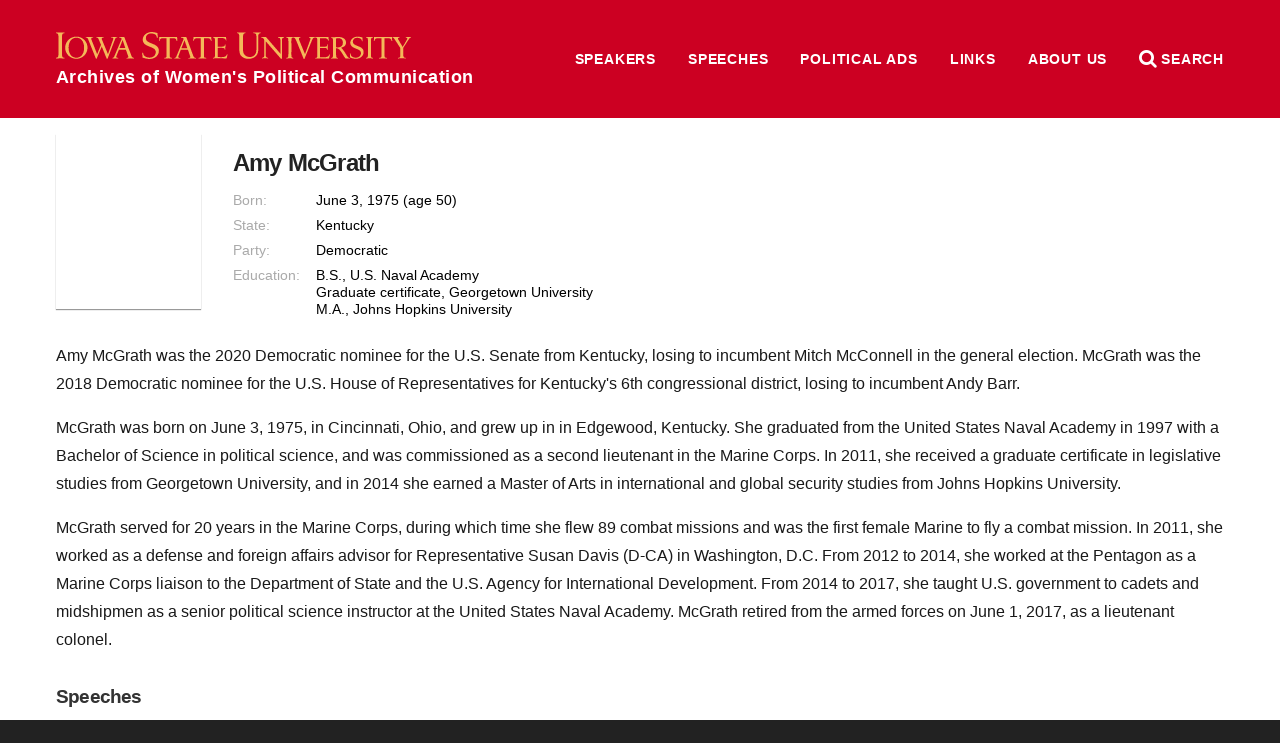

--- FILE ---
content_type: text/html; charset=UTF-8
request_url: https://awpc.cattcenter.iastate.edu/directory/amy-mcgrath/
body_size: 154571
content:
<!DOCTYPE html>
<html lang="en">
	<head>
				<meta name="viewport" content="width=device-width, initial-scale=1.0">

		<meta charset="UTF-8" />
		<meta name="description" content="Amy McGrath was the 2020 Democratic nominee for the U.S. Senate from Kentucky, losing to incumbent Mitch McConnell in the general election. McGrath was the 2018 Democratic nominee for the U.S. House of Representatives for Kentucky's 6th congressional district, losing to incumbent Andy Barr. McGrath was born on June 3, 1975, in Cincinnati, Ohio, and&hellip;"/>

		<meta property="og:title" content="Amy McGrath - " />
		<meta property="og:description" content="Amy McGrath was the 2020 Democratic nominee for the U.S. Senate from Kentucky, losing to incumbent Mitch McConnell in the general election. McGrath was the 2018 Democratic nominee for the U.S. House of Representatives for Kentucky's 6th congressional district, losing to incumbent Andy Barr. McGrath was born on June 3, 1975, in Cincinnati, Ohio, and&hellip;"/>
		<meta property="og:site_name" content="Archives of Women&#039;s Political Communication" />
		<meta property="og:url" content="https://awpc.cattcenter.iastate.edu/directory/amy-mcgrath/"/>
		<meta property="og:image" content="https://wp.las.iastate.edu/cattcenter-awpc/wp-content/uploads/sites/138/2018/08/amy-mcgrath-photo-151853491.jpg"/>
		<!-- force IE to not use compatibility mode -->
		<meta http-equiv="X-UA-Compatible" content="IE=edge" />

		<title>Amy McGrath  |  Archives of Women&#039;s Political Communication</title>

				<link rel="shortcut icon" href="https://awpc.cattcenter.iastate.edu/wp-content/themes/las/favicon.ico" />
		<meta name='robots' content='max-image-preview:large' />
<link rel="alternate" title="oEmbed (JSON)" type="application/json+oembed" href="https://awpc.cattcenter.iastate.edu/wp-json/oembed/1.0/embed?url=https%3A%2F%2Fawpc.cattcenter.iastate.edu%2Fdirectory%2Famy-mcgrath%2F" />
<link rel="alternate" title="oEmbed (XML)" type="text/xml+oembed" href="https://awpc.cattcenter.iastate.edu/wp-json/oembed/1.0/embed?url=https%3A%2F%2Fawpc.cattcenter.iastate.edu%2Fdirectory%2Famy-mcgrath%2F&#038;format=xml" />
<style id='wp-img-auto-sizes-contain-inline-css' type='text/css'>
img:is([sizes=auto i],[sizes^="auto," i]){contain-intrinsic-size:3000px 1500px}
/*# sourceURL=wp-img-auto-sizes-contain-inline-css */
</style>
<style id='wp-emoji-styles-inline-css' type='text/css'>

	img.wp-smiley, img.emoji {
		display: inline !important;
		border: none !important;
		box-shadow: none !important;
		height: 1em !important;
		width: 1em !important;
		margin: 0 0.07em !important;
		vertical-align: -0.1em !important;
		background: none !important;
		padding: 0 !important;
	}
/*# sourceURL=wp-emoji-styles-inline-css */
</style>
<style id='wp-block-library-inline-css' type='text/css'>
:root{--wp-block-synced-color:#7a00df;--wp-block-synced-color--rgb:122,0,223;--wp-bound-block-color:var(--wp-block-synced-color);--wp-editor-canvas-background:#ddd;--wp-admin-theme-color:#007cba;--wp-admin-theme-color--rgb:0,124,186;--wp-admin-theme-color-darker-10:#006ba1;--wp-admin-theme-color-darker-10--rgb:0,107,160.5;--wp-admin-theme-color-darker-20:#005a87;--wp-admin-theme-color-darker-20--rgb:0,90,135;--wp-admin-border-width-focus:2px}@media (min-resolution:192dpi){:root{--wp-admin-border-width-focus:1.5px}}.wp-element-button{cursor:pointer}:root .has-very-light-gray-background-color{background-color:#eee}:root .has-very-dark-gray-background-color{background-color:#313131}:root .has-very-light-gray-color{color:#eee}:root .has-very-dark-gray-color{color:#313131}:root .has-vivid-green-cyan-to-vivid-cyan-blue-gradient-background{background:linear-gradient(135deg,#00d084,#0693e3)}:root .has-purple-crush-gradient-background{background:linear-gradient(135deg,#34e2e4,#4721fb 50%,#ab1dfe)}:root .has-hazy-dawn-gradient-background{background:linear-gradient(135deg,#faaca8,#dad0ec)}:root .has-subdued-olive-gradient-background{background:linear-gradient(135deg,#fafae1,#67a671)}:root .has-atomic-cream-gradient-background{background:linear-gradient(135deg,#fdd79a,#004a59)}:root .has-nightshade-gradient-background{background:linear-gradient(135deg,#330968,#31cdcf)}:root .has-midnight-gradient-background{background:linear-gradient(135deg,#020381,#2874fc)}:root{--wp--preset--font-size--normal:16px;--wp--preset--font-size--huge:42px}.has-regular-font-size{font-size:1em}.has-larger-font-size{font-size:2.625em}.has-normal-font-size{font-size:var(--wp--preset--font-size--normal)}.has-huge-font-size{font-size:var(--wp--preset--font-size--huge)}.has-text-align-center{text-align:center}.has-text-align-left{text-align:left}.has-text-align-right{text-align:right}.has-fit-text{white-space:nowrap!important}#end-resizable-editor-section{display:none}.aligncenter{clear:both}.items-justified-left{justify-content:flex-start}.items-justified-center{justify-content:center}.items-justified-right{justify-content:flex-end}.items-justified-space-between{justify-content:space-between}.screen-reader-text{border:0;clip-path:inset(50%);height:1px;margin:-1px;overflow:hidden;padding:0;position:absolute;width:1px;word-wrap:normal!important}.screen-reader-text:focus{background-color:#ddd;clip-path:none;color:#444;display:block;font-size:1em;height:auto;left:5px;line-height:normal;padding:15px 23px 14px;text-decoration:none;top:5px;width:auto;z-index:100000}html :where(.has-border-color){border-style:solid}html :where([style*=border-top-color]){border-top-style:solid}html :where([style*=border-right-color]){border-right-style:solid}html :where([style*=border-bottom-color]){border-bottom-style:solid}html :where([style*=border-left-color]){border-left-style:solid}html :where([style*=border-width]){border-style:solid}html :where([style*=border-top-width]){border-top-style:solid}html :where([style*=border-right-width]){border-right-style:solid}html :where([style*=border-bottom-width]){border-bottom-style:solid}html :where([style*=border-left-width]){border-left-style:solid}html :where(img[class*=wp-image-]){height:auto;max-width:100%}:where(figure){margin:0 0 1em}html :where(.is-position-sticky){--wp-admin--admin-bar--position-offset:var(--wp-admin--admin-bar--height,0px)}@media screen and (max-width:600px){html :where(.is-position-sticky){--wp-admin--admin-bar--position-offset:0px}}

/*# sourceURL=wp-block-library-inline-css */
</style><style id='global-styles-inline-css' type='text/css'>
:root{--wp--preset--aspect-ratio--square: 1;--wp--preset--aspect-ratio--4-3: 4/3;--wp--preset--aspect-ratio--3-4: 3/4;--wp--preset--aspect-ratio--3-2: 3/2;--wp--preset--aspect-ratio--2-3: 2/3;--wp--preset--aspect-ratio--16-9: 16/9;--wp--preset--aspect-ratio--9-16: 9/16;--wp--preset--color--black: #000000;--wp--preset--color--cyan-bluish-gray: #abb8c3;--wp--preset--color--white: #ffffff;--wp--preset--color--pale-pink: #f78da7;--wp--preset--color--vivid-red: #cf2e2e;--wp--preset--color--luminous-vivid-orange: #ff6900;--wp--preset--color--luminous-vivid-amber: #fcb900;--wp--preset--color--light-green-cyan: #7bdcb5;--wp--preset--color--vivid-green-cyan: #00d084;--wp--preset--color--pale-cyan-blue: #8ed1fc;--wp--preset--color--vivid-cyan-blue: #0693e3;--wp--preset--color--vivid-purple: #9b51e0;--wp--preset--gradient--vivid-cyan-blue-to-vivid-purple: linear-gradient(135deg,rgb(6,147,227) 0%,rgb(155,81,224) 100%);--wp--preset--gradient--light-green-cyan-to-vivid-green-cyan: linear-gradient(135deg,rgb(122,220,180) 0%,rgb(0,208,130) 100%);--wp--preset--gradient--luminous-vivid-amber-to-luminous-vivid-orange: linear-gradient(135deg,rgb(252,185,0) 0%,rgb(255,105,0) 100%);--wp--preset--gradient--luminous-vivid-orange-to-vivid-red: linear-gradient(135deg,rgb(255,105,0) 0%,rgb(207,46,46) 100%);--wp--preset--gradient--very-light-gray-to-cyan-bluish-gray: linear-gradient(135deg,rgb(238,238,238) 0%,rgb(169,184,195) 100%);--wp--preset--gradient--cool-to-warm-spectrum: linear-gradient(135deg,rgb(74,234,220) 0%,rgb(151,120,209) 20%,rgb(207,42,186) 40%,rgb(238,44,130) 60%,rgb(251,105,98) 80%,rgb(254,248,76) 100%);--wp--preset--gradient--blush-light-purple: linear-gradient(135deg,rgb(255,206,236) 0%,rgb(152,150,240) 100%);--wp--preset--gradient--blush-bordeaux: linear-gradient(135deg,rgb(254,205,165) 0%,rgb(254,45,45) 50%,rgb(107,0,62) 100%);--wp--preset--gradient--luminous-dusk: linear-gradient(135deg,rgb(255,203,112) 0%,rgb(199,81,192) 50%,rgb(65,88,208) 100%);--wp--preset--gradient--pale-ocean: linear-gradient(135deg,rgb(255,245,203) 0%,rgb(182,227,212) 50%,rgb(51,167,181) 100%);--wp--preset--gradient--electric-grass: linear-gradient(135deg,rgb(202,248,128) 0%,rgb(113,206,126) 100%);--wp--preset--gradient--midnight: linear-gradient(135deg,rgb(2,3,129) 0%,rgb(40,116,252) 100%);--wp--preset--font-size--small: 13px;--wp--preset--font-size--medium: 20px;--wp--preset--font-size--large: 36px;--wp--preset--font-size--x-large: 42px;--wp--preset--spacing--20: 0.44rem;--wp--preset--spacing--30: 0.67rem;--wp--preset--spacing--40: 1rem;--wp--preset--spacing--50: 1.5rem;--wp--preset--spacing--60: 2.25rem;--wp--preset--spacing--70: 3.38rem;--wp--preset--spacing--80: 5.06rem;--wp--preset--shadow--natural: 6px 6px 9px rgba(0, 0, 0, 0.2);--wp--preset--shadow--deep: 12px 12px 50px rgba(0, 0, 0, 0.4);--wp--preset--shadow--sharp: 6px 6px 0px rgba(0, 0, 0, 0.2);--wp--preset--shadow--outlined: 6px 6px 0px -3px rgb(255, 255, 255), 6px 6px rgb(0, 0, 0);--wp--preset--shadow--crisp: 6px 6px 0px rgb(0, 0, 0);}:where(.is-layout-flex){gap: 0.5em;}:where(.is-layout-grid){gap: 0.5em;}body .is-layout-flex{display: flex;}.is-layout-flex{flex-wrap: wrap;align-items: center;}.is-layout-flex > :is(*, div){margin: 0;}body .is-layout-grid{display: grid;}.is-layout-grid > :is(*, div){margin: 0;}:where(.wp-block-columns.is-layout-flex){gap: 2em;}:where(.wp-block-columns.is-layout-grid){gap: 2em;}:where(.wp-block-post-template.is-layout-flex){gap: 1.25em;}:where(.wp-block-post-template.is-layout-grid){gap: 1.25em;}.has-black-color{color: var(--wp--preset--color--black) !important;}.has-cyan-bluish-gray-color{color: var(--wp--preset--color--cyan-bluish-gray) !important;}.has-white-color{color: var(--wp--preset--color--white) !important;}.has-pale-pink-color{color: var(--wp--preset--color--pale-pink) !important;}.has-vivid-red-color{color: var(--wp--preset--color--vivid-red) !important;}.has-luminous-vivid-orange-color{color: var(--wp--preset--color--luminous-vivid-orange) !important;}.has-luminous-vivid-amber-color{color: var(--wp--preset--color--luminous-vivid-amber) !important;}.has-light-green-cyan-color{color: var(--wp--preset--color--light-green-cyan) !important;}.has-vivid-green-cyan-color{color: var(--wp--preset--color--vivid-green-cyan) !important;}.has-pale-cyan-blue-color{color: var(--wp--preset--color--pale-cyan-blue) !important;}.has-vivid-cyan-blue-color{color: var(--wp--preset--color--vivid-cyan-blue) !important;}.has-vivid-purple-color{color: var(--wp--preset--color--vivid-purple) !important;}.has-black-background-color{background-color: var(--wp--preset--color--black) !important;}.has-cyan-bluish-gray-background-color{background-color: var(--wp--preset--color--cyan-bluish-gray) !important;}.has-white-background-color{background-color: var(--wp--preset--color--white) !important;}.has-pale-pink-background-color{background-color: var(--wp--preset--color--pale-pink) !important;}.has-vivid-red-background-color{background-color: var(--wp--preset--color--vivid-red) !important;}.has-luminous-vivid-orange-background-color{background-color: var(--wp--preset--color--luminous-vivid-orange) !important;}.has-luminous-vivid-amber-background-color{background-color: var(--wp--preset--color--luminous-vivid-amber) !important;}.has-light-green-cyan-background-color{background-color: var(--wp--preset--color--light-green-cyan) !important;}.has-vivid-green-cyan-background-color{background-color: var(--wp--preset--color--vivid-green-cyan) !important;}.has-pale-cyan-blue-background-color{background-color: var(--wp--preset--color--pale-cyan-blue) !important;}.has-vivid-cyan-blue-background-color{background-color: var(--wp--preset--color--vivid-cyan-blue) !important;}.has-vivid-purple-background-color{background-color: var(--wp--preset--color--vivid-purple) !important;}.has-black-border-color{border-color: var(--wp--preset--color--black) !important;}.has-cyan-bluish-gray-border-color{border-color: var(--wp--preset--color--cyan-bluish-gray) !important;}.has-white-border-color{border-color: var(--wp--preset--color--white) !important;}.has-pale-pink-border-color{border-color: var(--wp--preset--color--pale-pink) !important;}.has-vivid-red-border-color{border-color: var(--wp--preset--color--vivid-red) !important;}.has-luminous-vivid-orange-border-color{border-color: var(--wp--preset--color--luminous-vivid-orange) !important;}.has-luminous-vivid-amber-border-color{border-color: var(--wp--preset--color--luminous-vivid-amber) !important;}.has-light-green-cyan-border-color{border-color: var(--wp--preset--color--light-green-cyan) !important;}.has-vivid-green-cyan-border-color{border-color: var(--wp--preset--color--vivid-green-cyan) !important;}.has-pale-cyan-blue-border-color{border-color: var(--wp--preset--color--pale-cyan-blue) !important;}.has-vivid-cyan-blue-border-color{border-color: var(--wp--preset--color--vivid-cyan-blue) !important;}.has-vivid-purple-border-color{border-color: var(--wp--preset--color--vivid-purple) !important;}.has-vivid-cyan-blue-to-vivid-purple-gradient-background{background: var(--wp--preset--gradient--vivid-cyan-blue-to-vivid-purple) !important;}.has-light-green-cyan-to-vivid-green-cyan-gradient-background{background: var(--wp--preset--gradient--light-green-cyan-to-vivid-green-cyan) !important;}.has-luminous-vivid-amber-to-luminous-vivid-orange-gradient-background{background: var(--wp--preset--gradient--luminous-vivid-amber-to-luminous-vivid-orange) !important;}.has-luminous-vivid-orange-to-vivid-red-gradient-background{background: var(--wp--preset--gradient--luminous-vivid-orange-to-vivid-red) !important;}.has-very-light-gray-to-cyan-bluish-gray-gradient-background{background: var(--wp--preset--gradient--very-light-gray-to-cyan-bluish-gray) !important;}.has-cool-to-warm-spectrum-gradient-background{background: var(--wp--preset--gradient--cool-to-warm-spectrum) !important;}.has-blush-light-purple-gradient-background{background: var(--wp--preset--gradient--blush-light-purple) !important;}.has-blush-bordeaux-gradient-background{background: var(--wp--preset--gradient--blush-bordeaux) !important;}.has-luminous-dusk-gradient-background{background: var(--wp--preset--gradient--luminous-dusk) !important;}.has-pale-ocean-gradient-background{background: var(--wp--preset--gradient--pale-ocean) !important;}.has-electric-grass-gradient-background{background: var(--wp--preset--gradient--electric-grass) !important;}.has-midnight-gradient-background{background: var(--wp--preset--gradient--midnight) !important;}.has-small-font-size{font-size: var(--wp--preset--font-size--small) !important;}.has-medium-font-size{font-size: var(--wp--preset--font-size--medium) !important;}.has-large-font-size{font-size: var(--wp--preset--font-size--large) !important;}.has-x-large-font-size{font-size: var(--wp--preset--font-size--x-large) !important;}
/*# sourceURL=global-styles-inline-css */
</style>

<style id='classic-theme-styles-inline-css' type='text/css'>
/*! This file is auto-generated */
.wp-block-button__link{color:#fff;background-color:#32373c;border-radius:9999px;box-shadow:none;text-decoration:none;padding:calc(.667em + 2px) calc(1.333em + 2px);font-size:1.125em}.wp-block-file__button{background:#32373c;color:#fff;text-decoration:none}
/*# sourceURL=/wp-includes/css/classic-themes.min.css */
</style>
<link rel='stylesheet' id='tablepress-default-css' href='https://awpc.cattcenter.iastate.edu/wp-content/plugins/tablepress/css/build/default.css?ver=3.2.6' type='text/css' media='all' />
<meta name="generator" content="WordPress 6.9" />
<link rel="canonical" href="https://awpc.cattcenter.iastate.edu/directory/amy-mcgrath/" />
<link rel='shortlink' href='https://awpc.cattcenter.iastate.edu/?p=25970' />
<script src='https://wp.las.iastate.edu/?dm=2034c77975d8ed9fc352392ef38ac93b&amp;action=load&amp;blogid=138&amp;siteid=1&amp;t=155862042&amp;back=https%3A%2F%2Fawpc.cattcenter.iastate.edu%2Fdirectory%2Famy-mcgrath%2F' type='text/javascript'></script><!-- Google Tag Manager -->
<script>(function(w,d,s,l,i){w[l]=w[l]||[];w[l].push({'gtm.start':
new Date().getTime(),event:'gtm.js'});var f=d.getElementsByTagName(s)[0],
j=d.createElement(s),dl=l!='dataLayer'?'&l='+l:'';j.async=true;j.src=
'https://www.googletagmanager.com/gtm.js?id='+i+dl;f.parentNode.insertBefore(j,f);
})(window,document,'script','dataLayer','GTM-5XB4GRQF');</script>
<!-- End Google Tag Manager -->
<meta name="google-site-verification" content="gBQNxGrj7afCr0SJ5XI5ME-6Kj_gG9OsL-_dOQbHHSo" />
		<style type="text/css" id="wp-custom-css">
			nav.alpha-index.directory-alpha-index {
    display: none;
}

tr.website {
    display: none;
}


p.maxw {
	max-width:unset
}		</style>
		
		<link rel="stylesheet" href="//ajax.googleapis.com/ajax/libs/jqueryui/1.12.1/themes/smoothness/jquery-ui.css">
		<link href="https://cdn.theme.iastate.edu/font-awesome/css/font-awesome.css" rel="stylesheet">
		<link href="//addtocalendar.com/atc/1.5/atc-style-blue.css" rel="stylesheet" type="text/css">
		<link href="https://cdn.theme.iastate.edu/merriweather/css/merriweather.css" rel="stylesheet">

		<link rel='stylesheet' type='text/css' media='screen' href='https://awpc.cattcenter.iastate.edu/wp-content/themes/las/lib/css/reset.css' /><link rel='stylesheet' type='text/css' media='screen' href='https://awpc.cattcenter.iastate.edu/wp-content/themes/las/style.css' />		<link rel="stylesheet" type="text/css" media="screen" href="https://awpc.cattcenter.iastate.edu/wp-content/themes/las/css/js.css" />
		<link rel="stylesheet" type="text/css" media="screen" href="https://awpc.cattcenter.iastate.edu/wp-content/themes/las/css/plugins.css" />
		<link rel="stylesheet" type="text/css" media="print" href="https://awpc.cattcenter.iastate.edu/wp-content/themes/las/css/print.css" />

		<script src="//cdnjs.cloudflare.com/ajax/libs/modernizr/2.8.3/modernizr.min.js"></script>
		<script src="//ajax.googleapis.com/ajax/libs/jquery/1.10.2/jquery.min.js"></script>
		<script src="//ajax.googleapis.com/ajax/libs/jqueryui/1.12.1/jquery-ui.min.js"></script>
		<script type="text/javascript" src="https://awpc.cattcenter.iastate.edu/wp-content/themes/las/js/functions.js"></script>
		<script type="text/javascript" src="https://awpc.cattcenter.iastate.edu/wp-content/themes/las/js/onready.js"></script>
		<script type="text/javascript" src="https://awpc.cattcenter.iastate.edu/wp-content/themes/las/lib/js/jquery.ba-hashchange.min.js"></script>

							<link href='https://awpc.cattcenter.iastate.edu/wp-content/themes/las/site-specific/cattcenter-awpc/cattcenter-awpc.css' rel='stylesheet' type='text/css' media='screen' />					<link href='https://awpc.cattcenter.iastate.edu/wp-content/themes/las/site-specific/cattcenter-awpc/cattcenter-awpc-print.css' rel='stylesheet' type='text/css' media='print' />					<script type='text/javascript' src='https://awpc.cattcenter.iastate.edu/wp-content/themes/las/site-specific/cattcenter-awpc/cattcenter-awpc.js'></script>
		<!--[if lt IE 9]>
		<script src="http://html5shiv.googlecode.com/svn/trunk/html5.js"></script>
		<link href="homepage/ie8.css" media="screen" type="text/css" rel="stylesheet">
		<![endif]-->
					<link rel='stylesheet' id='directory_style-css' href='https://awpc.cattcenter.iastate.edu/wp-content/plugins/las-directory/directory.css?ver=6.9' type='text/css' media='all' />
</head>
<body class="wp-singular directory-template-default single single-directory postid-25970 wp-theme-las long-top-level-nav has-post-thumbnail">

	<div id="fb-root"></div>
	<script>(function(d, s, id) {
	  var js, fjs = d.getElementsByTagName(s)[0];
	  if (d.getElementById(id)) return;
	  js = d.createElement(s); js.id = id;
	  js.src = "//connect.facebook.net/en_US/sdk.js#xfbml=1&version=v2.6&appId=294718484009486";
	  fjs.parentNode.insertBefore(js, fjs);
	}(document, 'script', 'facebook-jssdk'));</script>

<script type="text/javascript">(function () {
            if (window.addtocalendar)if(typeof window.addtocalendar.start == "function")return;
            if (window.ifaddtocalendar == undefined) { window.ifaddtocalendar = 1;
                var d = document, s = d.createElement('script'), g = 'getElementsByTagName';
                s.type = 'text/javascript';s.charset = 'UTF-8';s.async = true;
                s.src = ('https:' == window.location.protocol ? 'https' : 'http')+'://addtocalendar.com/atc/1.5/atc.min.js';
                var h = d[g]('body')[0];h.appendChild(s); }})();
    </script>


<header class='top banner'>
	<div class='wrap top'>
		<a class='home isu' href='https://awpc.cattcenter.iastate.edu' title='Home'>Archives of Women&#039;s Political Communication</a>					<nav class='top-level long menu site '>
				<div class='title'>Site Menu</div>
				<div class='wrap top'>
				<ul id="menu-top-level" class="menu clear-fix"><li id="menu-item-12700" class="menu-item menu-item-type-post_type menu-item-object-page menu-item-12700"><a href="https://awpc.cattcenter.iastate.edu/speakers/">Speakers</a></li>
<li id="menu-item-17184" class="menu-item menu-item-type-post_type menu-item-object-page menu-item-17184"><a href="https://awpc.cattcenter.iastate.edu/speeches/">Speeches</a></li>
<li id="menu-item-17183" class="menu-item menu-item-type-post_type menu-item-object-page menu-item-17183"><a href="https://awpc.cattcenter.iastate.edu/political-ads/">Political Ads</a></li>
<li id="menu-item-12701" class="menu-item menu-item-type-post_type menu-item-object-page menu-item-12701"><a href="https://awpc.cattcenter.iastate.edu/links/">Links</a></li>
<li id="menu-item-12765" class="menu-item menu-item-type-post_type menu-item-object-page menu-item-has-children menu-item-12765"><a href="https://awpc.cattcenter.iastate.edu/about-us/about-the-archives/">About Us</a>
<ul class="sub-menu">
	<li id="menu-item-12764" class="menu-item menu-item-type-post_type menu-item-object-page menu-item-12764"><a href="https://awpc.cattcenter.iastate.edu/about-us/about-the-catt-center/">About the Catt Center</a></li>
	<li id="menu-item-12808" class="menu-item menu-item-type-post_type menu-item-object-page menu-item-12808"><a href="https://awpc.cattcenter.iastate.edu/about-us/contributing-speeches/">Contributing Speeches</a></li>
	<li id="menu-item-12763" class="menu-item menu-item-type-post_type menu-item-object-page menu-item-12763"><a href="https://awpc.cattcenter.iastate.edu/about-us/copyright-and-privacy-information/">Copyright and Privacy Information</a></li>
</ul>
</li>
</ul>
				</div>
			</nav>		<div class='controls'>
			<div title='Site menu' class='control menu' href='#menu'><i class='fa fa-bars'></i> <span>Menu</span></div>
			<div title='Search this website' class='control search' href='#search'><i class='fa fa-search'></i> <span>Search</span></div>
		</div>
	</div> <!-- .wrap -->
	<div class='container menu'></div>
	<div class='style-div-1'></div>
</header>


<main role='main'>
	<div class='wrap top'>
		
	<article id='post-25970' class='main post-25970 directory type-directory status-publish has-post-thumbnail hentry role-candidate role-military-veteran'>
						<figure class='directory-profile-photo'>
			<a href='/directory/amy-mcgrath/'>
					<div class='directory-photo-boundary'>
		<div class='img' title='Amy McGrath' style='background-image: url(https://wp.las.iastate.edu/cattcenter-awpc/wp-content/uploads/sites/138/2018/08/amy-mcgrath-photo-151853491.jpg)'></div>
	</div>
			</a>
		</figure>
		<header>
			<h1 class='main'><a href="/directory/amy-mcgrath/" title="Amy McGrath">Amy McGrath</a></h1>
			<div class='entry-subtitle'></div>
		</header>
					<table class='directory-contact'><tr class='born'><td>Born:</td><td>June 3, 1975 (age 50)</td></tr><tr class='state'><td>State:</td><td>Kentucky</td></tr><tr class='party'><td>Party:</td><td>Democratic</td></tr><tr class='education'><td>Education:</td><td>B.S., U.S. Naval Academy<br>Graduate certificate, Georgetown University<br>M.A., Johns Hopkins University</td></tr>		
		
		
		
		
		
		</table>
			<div class='directory-supplemental'>		
		</div>
			<div class='directory-bio'><p>Amy McGrath was the 2020 Democratic nominee for the U.S. Senate from Kentucky, losing to incumbent Mitch McConnell in the general election. McGrath was the 2018 Democratic nominee for the U.S. House of Representatives for Kentucky's 6th congressional district, losing to incumbent Andy Barr. </p>
<p>McGrath was born on June 3, 1975, in Cincinnati, Ohio, and grew up in in Edgewood, Kentucky. She graduated from the United States Naval Academy in 1997 with a Bachelor of Science in political science, and was commissioned as a second lieutenant in the Marine Corps. In 2011, she received a graduate certificate in legislative studies from Georgetown University, and in 2014 she earned a Master of Arts in international and global security studies from Johns Hopkins University. </p>
<p>McGrath served for 20 years in the Marine Corps, during which time she flew 89 combat missions and was the first female Marine to fly a combat mission. In 2011, she worked as a defense and foreign affairs advisor for Representative Susan Davis (D-CA) in Washington, D.C.  From 2012 to 2014, she worked at the Pentagon as a Marine Corps liaison to the Department of State and the U.S. Agency for International Development. From 2014 to 2017, she taught U.S. government to cadets and midshipmen as a senior political science instructor at the United States Naval Academy. McGrath retired from the armed forces on June 1, 2017, as a lieutenant colonel.</p>
</div><h3>Speeches</h3><ul class='articles'><li><a href='/2019/02/25/concession-speech-nov-6-2018-3/'>Concession Speech - Nov. 6, 2018</a></li></ul><h3>Political ads</h3><ul class='articles'>	<li><a href='/2021/04/02/get-the-job-done-oct-26-2020/'>Get The Job Done - Oct. 26, 2020</a></li>	<li><a href='/2021/04/02/every-day-oct-20-2020/'>Every Day - Oct. 20, 2020</a></li>	<li><a href='/2021/04/02/9-11-2001-sept-11-2020/'>9/11/2001 - Sept. 11, 2020</a></li>	<li><a href='/2021/04/02/line-july-17-2020/'>Line - July 17, 2020</a></li>	<li><a href='/2021/04/02/this-is-our-best-chance-to-beat-mitch-mcconnell-june-20-2020/'>This is our best chance to beat Mitch McConnell - June 20, 2020</a></li>	<li><a href='/2021/04/02/major-general-bolden-june-17-2020/'>Major General Bolden - June 17, 2020</a></li>	<li><a href='/2021/04/02/greater-good-june-16-2020/'>Greater Good - June 16, 2020</a></li>	<li><a href='/2021/04/02/imagine-june-10-2020/'>Imagine - June 10, 2020</a></li>	<li><a href='/2021/04/02/about-you-may-16-2020/'>About You - May 16, 2020</a></li>	<li><a href='/2021/04/02/cooped-up-april-29-2020/'>Cooped Up - April 29, 2020</a></li>	<li><a href='/2019/11/13/the-mission-nov-8-2019/'>The Mission - Nov. 8, 2019</a></li>	<li><a href='/2019/09/04/10-hour-bus-ride-aug-23-2019/'>10 Hour Bus Ride – Aug. 23, 2019</a></li>	<li><a href='/2019/09/04/the-letter-july-9-2019/'>The Letter – July 9, 2019</a></li>	<li><a href='/2018/11/20/pediatrician-visit-nov-1-2018/'>Pediatrician Visit - Nov. 1, 2018</a></li>	<li><a href='/2018/11/20/investment-oct-26-2018/'>Investment - Oct. 26, 2018</a></li>	<li><a href='/2018/11/20/20-offices-oct-15-2018/'>20 Offices - Oct. 15, 2018</a></li>	<li><a href='/2018/11/20/code-oct-15-2018/'>Code - Oct. 15, 2018</a></li>	<li><a href='/2018/10/11/border-october-2-2018/'>Border - October 2, 2018</a></li>	<li><a href='/2018/10/11/goalkeeper-september-24-2018/'>Goalkeeper - September 24, 2018</a></li>	<li><a href='/2018/10/04/right-here-september-14-2018/'>Right Here - September 14, 2018</a></li>	<li><a href='/2018/10/04/home-videos-september-5-2018/'>Home Videos - September 5, 2018</a></li>	<li><a href='/2018/10/04/my-hero-august-30-2018/'>My Hero - August 30, 2018</a></li>	<li><a href='/2018/08/28/classroom-aug-24-2018/'>Classroom - Aug. 24, 2018</a></li>	<li><a href='/2018/08/16/inevitable-aug-10-2018/'>Inevitable - Aug. 10, 2018</a></li>	<li><a href='/2018/08/16/hundreds-aug-7-2018/'>Hundreds - Aug. 7, 2018</a></li>	<li><a href='/2018/08/01/never-forget-may-14-2018/'>Never Forget - May 14, 2018</a></li>	<li><a href='/2018/08/01/general-bolden-may-7-2018/'>General Bolden - May 7, 2018</a></li>	<li><a href='/2018/08/01/same-team-april-17-2018/'>Same Team - April 17, 2018</a></li>	<li><a href='/2018/08/01/toughest-mission-april-3-2018/'>Toughest Mission - April 3, 2018</a></li>	<li><a href='/2018/08/01/well-see-march-14-2018/'>We'll See - March 14, 2018</a></li>	<li><a href='/2018/08/01/told-me-august-1-2017/'>Told Me - August 1, 2017</a></li></ul>
		
	</article>				<div id="secondary-sidebar" class="footer-disclaimer">
		<div id="custom_html-2" class="widget_text widget widget_custom_html"><div class="textwidget custom-html-widget"><p align="center" class="maxw"><strong><em>Neither the Catt Center nor Iowa State University is affiliated with any individual in the Archives or any political party. Inclusion in the Archives is not an endorsement by the center or the university.</em></strong></p></div></div>		</div>
		</div> <!-- .wrap -->
</main>

<nav id='site' class='site'>
	<div class='wrap top'>
					<form title='Search' role="search" method="get" class="searchform clear-fix" action="https://awpc.cattcenter.iastate.edu/">
			<h1>Search</h1>
			<div class='input'>
				<input type="search" value="" name="search" placeholder='Search Archives of Women&#039;s Political Communication'>
			</div>

			<div class='input'>
				<input type='radio' name='content_type' value='all' /> All
				<input type='radio' name='content_type' value='directory'  /> Speakers
				<input type='radio' name='content_type' value='speech'  /> Speeches
				<input type='radio' name='content_type' value='political-ad'  /> Political ads
			</div>

			<div class='input supplemental profiles hidden'>
				Category: <select  name='role' id='role' class='supplemental'>
	<option value='0'>&nbsp;</option>
	<option class="level-0" value="activist">Activist</option>
	<option class="level-0" value="ambassador">Ambassador</option>
	<option class="level-0" value="business-executive">Business Executive</option>
	<option class="level-0" value="candidate">Candidate</option>
	<option class="level-0" value="candidate-surrogate">Candidate Surrogate</option>
	<option class="level-0" value="chancellor">Chancellor</option>
	<option class="level-0" value="e-p-a-administrator">E.P.A. Administrator</option>
	<option class="level-0" value="governor">Governor</option>
	<option class="level-0" value="governor-general">Governor General</option>
	<option class="level-0" value="historical">Historical</option>
	<option class="level-0" value="inaugural-poet">Inaugural Poet</option>
	<option class="level-0" value="indigenous-leader">Indigenous Leader</option>
	<option class="level-0" value="international-leader">International Leader</option>
	<option class="level-0" value="iowa-womens-hall-of-fame">Iowa Women</option>
	<option class="level-0" value="journalist">Journalist</option>
	<option class="level-0" value="lieutenant-governor">Lieutenant Governor</option>
	<option class="level-0" value="mary-louise-smith-chair">Mary Louise Smith Chair</option>
	<option class="level-0" value="mayor">Mayor</option>
	<option class="level-0" value="military-veteran">Military Veteran</option>
	<option class="level-0" value="nobel-prize-recipient">Nobel Peace Prize Laureate</option>
	<option class="level-0" value="president">President/Prime Minister/Head of State</option>
	<option class="level-0" value="presidential-advisor">Presidential Advisor</option>
	<option class="level-0" value="presidential-or-vp-candidate">Presidential or VP Candidate</option>
	<option class="level-0" value="royalty">Royalty</option>
	<option class="level-0" value="small-business-administration-administrator">Small Business Administration Administrator</option>
	<option class="level-0" value="social-movement">Social Movement</option>
	<option class="level-0" value="state-attorney-general">State Attorney General</option>
	<option class="level-0" value="state-auditor">State Auditor</option>
	<option class="level-0" value="state-representative">State Representative</option>
	<option class="level-0" value="state-secretary-of-agriculture">State Secretary of Agriculture</option>
	<option class="level-0" value="state-secretary-of-commerce">State Secretary of Commerce</option>
	<option class="level-0" value="state-secretary-of-state">State Secretary of State</option>
	<option class="level-0" value="state-senator">State Senator</option>
	<option class="level-0" value="state-treasurercfo">State Treasurer/CFO</option>
	<option class="level-0" value="u-s-attorney-general">U.S. Attorney General</option>
	<option class="level-0" value="cabinet-member">U.S. Cabinet Member</option>
	<option class="level-0" value="u-s-director-of-national-intelligence">U.S. Director of National Intelligence</option>
	<option class="level-0" value="first-lady">U.S. First Lady</option>
	<option class="level-0" value="u-s-representative">U.S. Representative</option>
	<option class="level-0" value="second-lady">U.S. Second Lady</option>
	<option class="level-0" value="u-s-secretary-of-commerce">U.S. Secretary of Commerce</option>
	<option class="level-0" value="secretary-of-education">U.S. Secretary of Education</option>
	<option class="level-0" value="u-s-secretary-of-energy">U.S. Secretary of Energy</option>
	<option class="level-0" value="u-s-secretary-of-health-and-human-services">U.S. Secretary of Health and Human Services</option>
	<option class="level-0" value="u-s-secretary-of-homeland-security">U.S. Secretary of Homeland Security</option>
	<option class="level-0" value="u-s-secretary-of-housing-and-urban-development">U.S. Secretary of Housing and Urban Development</option>
	<option class="level-0" value="u-s-secretary-of-labor">U.S. Secretary of Labor</option>
	<option class="level-0" value="u-s-secretary-of-state">U.S. Secretary of State</option>
	<option class="level-0" value="u-s-secretary-of-the-interior">U.S. Secretary of the Interior</option>
	<option class="level-0" value="u-s-secretary-of-treasury">U.S. Secretary of the Treasury</option>
	<option class="level-0" value="u-s-secretary-of-transportation">U.S. Secretary of Transportation</option>
	<option class="level-0" value="u-s-senator">U.S. Senator</option>
	<option class="level-0" value="u-s-supreme-court">U.S. Supreme Court</option>
	<option class="level-0" value="u-s-trade-representative">U.S. Trade Representative</option>
	<option class="level-0" value="vice-president">Vice President</option>
	<option class="level-0" value="white-house-chief-of-staff">White House Chief of Staff</option>
</select>

			</div>

			<div class='input supplemental speech hidden'>
				<div>Date: <input class='supplemental date' type='date' value='' name='after_date' /> - <input class='supplemental date' type='date' value='' name='before_date' /></div>
				<div>Type: <select  name='category_name' id='category_name' class='supplemental'>
	<option value='0'>&nbsp;</option>
	<option class="level-0" value="acceptance-speech">Acceptance Speech</option>
	<option class="level-0" value="announcement-speech">Announcement Speech</option>
	<option class="level-0" value="campaign-speech">Campaign Speech</option>
	<option class="level-0" value="commencement-address">Commencement/Baccalaureate/Convocation Address</option>
	<option class="level-0" value="concession-speech">Concession Speech</option>
	<option class="level-0" value="debate">Debate</option>
	<option class="level-0" value="eulogy">Eulogy</option>
	<option class="level-0" value="floor-speech-state-legislature">Floor Speech &#8211; State Legislature</option>
	<option class="level-0" value="floor-speech-u-s-house">Floor Speech &#8211; U.S. House</option>
	<option class="level-0" value="floor-speech-u-s-senate">Floor Speech &#8211; U.S. Senate</option>
	<option class="level-0" value="inaugural-address">Inaugural Address</option>
	<option class="level-0" value="interview">Interview</option>
	<option class="level-0" value="keynote-address">Keynote Address</option>
	<option class="level-0" value="lecture">Lecture</option>
	<option class="level-0" value="poem">Poem</option>
	<option class="level-0" value="press-conference">Press Conference</option>
	<option class="level-0" value="radio-broadcast">Radio address</option>
	<option class="level-0" value="resignation-speech">Resignation Speech</option>
	<option class="level-0" value="state-of-city">State of City</option>
	<option class="level-0" value="state-of-state">State of State</option>
	<option class="level-0" value="u-s-house-committee-subcommittee-meeting">U.S. House Committee/Subcommittee Meeting/Hearing</option>
	<option class="level-0" value="u-s-senate-committee-meeting">U.S. Senate Committee/Subcommittee Meeting/Hearing</option>
	<option class="level-0" value="victory-speech">Victory Speech</option>
</select>
</div>
				<div>Location: <input class='supplemental' type='text' name='location' value='' /></div>
				<div>Speaker: <select class='supplemental' name='profile_slug'><option></option><option  value='deedra-abboud'>Abboud, Deedra</option><option  value='stacey-abrams'>Abrams, Stacey</option><option  value='bella-abzug'>Abzug, Bella</option><option  value='melissa-ackison'>Ackison, Melissa</option><option  value='sandy-adams'>Adams, Sandy</option><option  value='alma-adams'>Adams, Alma</option><option  value='sadie-lewis-adams'>Adams, Sadie Lewis</option><option  value='jane-addams'>Addams, Jane</option><option  value='chimamanda-ngozi-adichie'>Adichie, Chimamanda Ngozi</option><option  value='madeleine-k-albright'>Albright, Madeleine</option><option  value='elizabeth-alexander'>Alexander, Elizabeth</option><option  value='margaret-walker-alexander'>Alexander, Margaret Walker</option><option  value='kathleen-allen'>Allen, Kathleen</option><option  value='nina-evans-allender'>Allender, Nina Evans</option><option  value='angela-alsobrooks'>Alsobrooks, Angela</option><option  value='naomi-bowman-talbert-anderson'>Anderson, Naomi Bowman Talbert </option><option  value='naomi-andrews'>Andrews, Naomi</option><option  value='maya-angelou'>Angelou, Maya</option><option  value='susan-b-anthony'>Anthony, Susan B.</option><option  value='staci-appel'>Appel, Staci</option><option  value='corazon-aquino'>Aquino, Corazon</option><option  value='jacinda-ardern'>Ardern, Jacinda</option><option  value='annie-arniel'>Arniel, Annie</option><option  value='katie-arrington'>Arrington, Katie</option><option  value='jari-askins'>Askins, Jari</option><option  value='cindy-axne'>Axne, Cindy</option><option  value='kelly-ayotte'>Ayotte, Kelly</option><option  value='michelle-bachelet'>Bachelet, Michelle</option><option  value='michele-m-bachmann'>Bachmann, Michele</option><option  value='lauren-baer'>Baer, Lauren</option><option  value='nancy-kassebaum-baker'>Baker, Nancy Kassebaum</option><option  value='ella-baker'>Baker, Ella</option><option  value='emily-greene-balch'>Balch, Emily Greene</option><option  value='tammy-s-baldwin'>Baldwin, Tammy</option><option  value='becca-balint'>Balint, Becca</option><option  value='dana-balter'>Balter, Dana</option><option  value='joyce-banda'>Banda, Joyce</option><option  value='nanette-diaz-barragan'>Barragán, Nanette Diaz</option><option  value='charlene-barshefsky'>Barshefsky, Charlene</option><option  value='karen-bass'>Bass, Karen</option><option  value='daisy-bates'>Bates, Daisy</option><option  value='melissa-bean'>Bean, Melissa</option><option  value='joyce-beatty'>Beatty, Joyce</option><option  value='simone-de-beauvoir'>Beauvoir, Simone de</option><option  value='april-becker'>Becker, April</option><option  value='shenna-bellows'>Bellows, Shenna</option><option  value='luann-bennett'>Bennett, LuAnn</option><option  value='sabine-bergmann-pohl'>Bergmann-Pohl, Sabine</option><option  value='shelley-berkley'>Berkley, Shelley</option><option  value='mary-m-bethune'>Bethune, Mary McLeod </option><option  value='benazir-bhutto'>Bhutto, Benazir</option><option  value='stephanie-bice'>Bice, Stephanie</option><option  value='jill-biden'>Biden, Jill</option><option  value='judy-biggert'>Biggert, Judy</option><option  value='brenna-bird'>Bird, Brenna</option><option  value='diane-black'>Black, Diane</option><option  value='black-lives-matter-network-blacklivesmatter-blm'>Black Lives Matter, #BlackLivesMatter, #BLM</option><option  value='marsha-blackburn'>Blackburn, Marsha</option><option  value='irene-moorman-blackstone'>Blackstone, Irene Moorman</option><option  value='alice-stone-blackwell'>Blackwell, Alice Stone</option><option  value='cherie-blair'>Blair, Cherie</option><option  value='lillie-devereux-blake'>Blake, Lillie Devereux </option><option  value='katherine-devereux-blake'>Blake, Katherine</option><option  value='kathleen-b-blanco'>Blanco, Kathleen</option><option  value='bob-bland'>Bland, Mari Lynn “Bob”</option><option  value='amelia-jenks-bloomer'>Bloomer, Amelia Jenks</option><option  value='lisa-blunt-rochester'>Blunt Rochester, Lisa</option><option  value='lauren-boebert'>Boebert, Lauren</option><option  value='connie-boesen'>Boesen, Connie</option><option  value='grace-lee-boggs'>Boggs, Grace Lee </option><option  value='christina-bohannan'>Bohannan, Christina</option><option  value='suzanne-bonamici'>Bonamici, Suzanne</option><option  value='pam-bondi'>Bondi, Pam</option><option  value='mary-bono'>Bono, Mary</option><option  value='terri-bonoff'>Bonoff, Terri</option><option  value='madeleine-bordallo'>Bordallo, Madeleine</option><option  value='keisha-lance-bottoms'>Bottoms, Keisha Lance</option><option  value='carolyn-bourdeaux'>Bourdeaux, Carolyn</option><option  value='muriel-bowser'>Bowser, Muriel</option><option  value='barbara-l-boxer'>Boxer, Barbara</option><option  value='mame-madior-boye'>Boye, Mame Madior</option><option  value='carol-moseley-braun'>Braun, Carol Moseley</option><option  value='jan-brewer'>Brewer, Jan</option><option  value='ruby-bridges-hall'>Bridges Hall, Ruby</option><option  value='katie-britt'>Britt, Katie</option><option  value='susan-brooks'>Brooks, Susan</option><option  value='corrine-brown'>Brown, Corrine</option><option  value='katherine-kate-brown'>Brown, Katherine "Kate"</option><option  value='lisa-brown'>Brown, Lisa</option><option  value='sue-m-wilson-brown'>Brown, Sue M. Wilson</option><option  value='latosha-brown'>Brown, LaTosha</option><option  value='shontel-brown'>Brown, Shontel</option><option  value='charlotte-hawkins-brown'>Brown, Charlotte Hawkins</option><option  value='ginny-brown-waite'>Brown-Waite, Ginny</option><option  value='julia-brownley'>Brownley, Julia</option><option  value='gro-brundtland'>Brundtland, Gro</option><option  value='laurie-buckhout'>Buckhout, Laurie</option><option  value='ann-marie-buerkle'>Buerkle, Ann Marie</option><option  value='charlotte-bunch'>Bunch, Charlotte</option><option  value='mary-burke'>Burke, Mary</option><option  value='yvonne-burke'>Burke, Yvonne</option><option  value='tarana-burke'>Burke, Tarana</option><option  value='lucy-burns'>Burns, Lucy</option><option  value='nannie-helen-burroughs'>Burroughs, Nannie Helen</option><option  value='laura-bush'>Bush, Laura</option><option  value='barbara-p-bush'>Bush, Barbara</option><option  value='cori-bush'>Bush, Cori</option><option  value='cheri-bustos'>Bustos, Cheri</option><option  value='emily-cain'>Cain, Emily</option><option  value='roza-calderon'>Calderon, Roza</option><option  value='micheline-calmy-rey'>Calmy-Rey, Micheline</option><option  value='kyle-cameron'>Cameron, Kyle</option><option  value='kat-cammack'>Cammack, Kat</option><option  value='kim-campbell'>Campbell, Kim</option><option  value='bonnie-j-campbell'>Campbell, Bonnie J.</option><option  value='maria-cantwell'>Cantwell, Maria</option><option  value='shelley-moore-capito'>Capito, Shelley Moore</option><option  value='lois-capps'>Capps, Lois</option><option  value='zuzana-caputova'>Caputová, Zuzana</option><option  value='dr-yadira-caraveo'>Caraveo, Yadira</option><option  value='keli-carender'>Carender, Keli</option><option  value='stephanie-carlisle'>Carlisle, Stephanie</option><option  value='jennifer-carroll'>Carroll, Jennifer</option><option  value='morgan-carroll'>Carroll, Morgan</option><option  value='rachel-carson'>Carson, Rachel</option><option  value='rosalynn-carter'>Carter, Rosalynn</option><option  value='mary-ann-shadd-cary'>Cary, Mary Ann Shadd</option><option  value='kathy-castor'>Castor, Kathy</option><option  value='catherine-the-great'>Catherine the Great, Empress</option><option  value='carrie-chapman-catt'>Catt, Carrie Chapman</option><option  value='elaine-l-chao'>Chao, Elaine</option><option  value='lori-chavez-deremer'>Chavez-DeRemer, Lori</option><option  value='lynne-cheney'>Cheney, Lynne</option><option  value='elizabeth-liz-cheney'>Cheney, Elizabeth "Liz"</option><option  value='sheila-cherfilus-mccormick'>Cherfilus-McCormick, Sheila</option><option  value='laura-chinchilla'>Chinchilla, Laura</option><option  value='shirley-chisholm'>Chisholm, Shirley</option><option  value='donna-christensen'>Christensen, Donna</option><option  value='katrina-christiansen'>Christiansen, Katrina</option><option  value='judy-chu'>Chu, Judy</option><option  value='helen-e-clark'>Clark, Helen</option><option  value='katherine-clark'>Clark, Katherine</option><option  value='septima-poinsette-clark'>Clark, Septima Poinsette</option><option  value='yvette-d-clarke'>Clarke, Yvette</option><option  value='hillary-rodham-clinton'>Clinton, Hillary Rodham</option><option  value='chelsea-clinton'>Clinton, Chelsea</option><option  value='sue-bell-cobb'>Cobb, Sue Bell</option><option  value='mary-jane-coggeshall'>Coggeshall, Mary Jane</option><option  value='linda-coleman'>Coleman, Linda</option><option  value='susan-collins'>Collins, Susan</option><option  value='cardiss-collins'>Collins, Cardiss</option><option  value='martha-layne-collins'>Collins, Martha</option><option  value='barbara-comstock'>Comstock, Barbara</option><option  value='amy-coney-barrett'>Coney Barrett, Amy</option><option  value='kellyanne-conway'>Conway, Kellyanne</option><option  value='coralie-franklin-cook'>Cook, Coralie Franklin</option><option  value='jessica-cook'>Cook, Jessica</option><option  value='rebecca-cooke'>Cooke, Rebecca</option><option  value='mari-copeny'>Copeny, Mari</option><option  value='catherine-cortez-masto'>Cortez Masto, Catherine</option><option  value='missy-cotter-smasal'>Cotter Smasal, Missy </option><option  value='ann-coulter'>Coulter, Ann</option><option  value='angie-craig'>Craig, Angela</option><option  value='joyce-craig'>Craig, Joyce</option><option  value='kimberle-williams-crenshaw'>Crenshaw, Kimberlé Williams</option><option  value='jasmine-crockett'>Crockett, Jasmine</option><option  value='suzanne-crouch'>Crouch, Suzanne</option><option  value='janice-shaw-crouse'>Crouse, Janice Shaw</option><option  value='candy-crowley'>Crowley, Candy </option><option  value='erin-cruz'>Cruz, Erin</option><option  value='severn-cullis-suzuki'>Cullis-Suzuki, Severn</option><option  value='s-e-cupp'>Cupp, S.E.</option><option  value='kathy-a-dahlkemper'>Dahlkemper, Kathy</option><option  value='nancy-dahlstrom'>Dahlstrom, Nancy</option><option  value='marjorie-dannenfelser'>Dannenfelser, Marjorie</option><option  value='sharice-davids'>Davids, Sharice</option><option  value='susan-davis'>Davis, Susan </option><option  value='wendy-davis'>Davis, Wendy</option><option  value='melissa-davis'>Davis, Melissa</option><option  value='megan-davis'>Davis, Megan</option><option  value='angela-davis'>Davis, Angela</option><option  value='monica-de-la-cruz'>De La Cruz, Monica</option><option  value='madeleine-dean'>Dean, Madeleine</option><option  value='ellen-degeneres'>DeGeneres, Ellen</option><option  value='diana-degette'>DeGette, Diana </option><option  value='deidre-dejear'>DeJear, Deidre</option><option  value='rosa-delauro'>DeLauro, Rosa </option><option  value='suzan-delbene'>DelBene, Suzan</option><option  value='valdez-val-demings'>Demings, Valdez "Val"</option><option  value='diane-denish'>Denish, Diane</option><option  value='betsy-devos'>DeVos, Elizabeth "Betsy"</option><option  value='debbie-dingell'>Dingell, Debbie</option><option  value='luisa-d-diogo'>Diogo, Luisa</option><option  value='sheila-dixon'>Dixon, Sheila</option><option  value='caroleene-dobson'>Dobson, Caroleene </option><option  value='elizabeth-dole'>Dole, Elizabeth</option><option  value='nella-domenici'>Domenici, Nella </option><option  value='wilhelmina-kekelaokalaninui-widemann-dowsett'>Dowsett, Wilhelmina Kekelaokalaninui Wideman </option><option  value='gretchen-driskell'>Driskell, Gretchen</option><option  value='heidi-drygas'>Drygas, Heidi</option><option  value='catherine-duchess-of-cambridge'>Duchess of Cambridge, Catherine</option><option  value='tammy-duckworth'>Duckworth, Tammy</option><option  value='anne-dallas-dudley'>Dudley, Anne</option><option  value='nancy-a-dunkel'>Dunkel, Nancy</option><option  value='flora-dunlap'>Dunlap, Flora</option><option  value='jennifer-dunn'>Dunn, Jennifer</option><option  value='amelia-earhart'>Earhart, Amelia</option><option  value='winsome-earle-sears'>Earle-Sears, Winsome</option><option  value='delaine-eastin'>Eastin, Delaine</option><option  value='crystal-eastman'>Eastman, Crystal</option><option  value='kara-eastman'>Eastman, Kara</option><option  value='shirin-ebadi'>Ebadi, Shirin</option><option  value='marian-wright-edelman'>Edelman, Marian Wright</option><option  value='donna-edwards'>Edwards, Donna</option><option  value='queen-elizabeth-i'>Elizabeth I, Queen</option><option  value='queen-elizabeth-ii'>Elizabeth II, Queen</option><option  value='renee-ellmers'>Ellmers, Renee</option><option  value='sue-ellspermann'>Ellspermann, Sue</option><option  value='jo-ann-emerson'>Emerson, Jo Ann</option><option  value='kirsten-engel'>Engel, Kirsten</option><option  value='nora-ephron'>Ephron, Nora</option><option  value='lena-epstein'>Epstein, Lena</option><option  value='joni-ernst'>Ernst, Joni</option><option  value='veronica-escobar'>Escobar, Veronica</option><option  value='anna-eshoo'>Eshoo, Anna</option><option  value='elizabeth-esty'>Esty, Elizabeth </option><option  value='stacey-evans'>Evans, Stacey</option><option  value='mary-fallin'>Fallin, Mary </option><option  value='frances-sissy-farenthold'>Farenthold, Frances &#8220;Sissy&#8221; </option><option  value='chele-farley'>Farley, Chele</option><option  value='caroline-fayard'>Fayard, Caroline </option><option  value='dianne-feinstein'>Feinstein, Dianne </option><option  value='rebecca-l-felton'>Felton, Rebecca L</option><option  value='geraldine-a-ferraro'>Ferraro, Geraldine A</option><option  value='abby-finkenauer'>Finkenauer, Abby</option><option  value='vigdis-finnbogadottir'>Finnbogadóttir, Vigdís</option><option  value='carly-fiorina'>Fiorina, Carly </option><option  value='michelle-fischbach'>Fischbach, Michelle</option><option  value='deb-fischer'>Fischer, Deb </option><option  value='mary-fisher'>Fisher, Mary </option><option  value='peggy-flanagan'>Flanagan, Peggy</option><option  value='lizzie-pannill-fletcher'>Fletcher, Lizzie Pannill</option><option  value='elizabeth-g-flynn'>Flynn, Elizabeth Gurley</option><option  value='betty-a-ford'>Ford, Betty A</option><option  value='abby-kelley-foster'>Foster, Abby Kelley</option><option  value='marie-foster'>Foster, Marie</option><option  value='valerie-p-foushee'>Foushee, Valerie P.</option><option  value='whitney-fox'>Fox, Whitney</option><option  value='virginia-foxx'>Foxx, Virginia </option><option  value='lois-frankel'>Frankel, Lois </option><option  value='shirley-franklin'>Franklin, Shirley </option><option  value='betty-friedan'>Friedan, Betty </option><option  value='marcia-l-fudge'>Fudge, Marcia L</option><option  value='lenora-b-fulani'>Fulani, Lenora B</option><option  value='tulsi-gabbard'>Gabbard, Tulsi </option><option  value='matilda-j-gage'>Gage, Matilda J</option><option  value='frances-d-gage'>Gage, Frances D</option><option  value='alyse-galvin'>Galvin, Alyse</option><option  value='indira-gandhi'>Gandhi, Indira </option><option  value='sylvia-garcia'>Garcia, Sylvia</option><option  value='cassy-garcia'>Garcia, Cassy</option><option  value='helen-hamilton-gardener'>Gardener, Helen Hamilton</option><option  value='alicia-garza'>Garza, Alicia</option><option  value='kristin-gaspar'>Gaspar, Kristin</option><option  value='melinda-gates'>Gates, Melinda</option><option  value='kyle-evans-gay'>Gay, Kyle Evans</option><option  value='leymah-gbowee'>Gbowee, Leymah</option><option  value='edna-fischel-gelhorn'>Gellhorn, Edna Fischel</option><option  value='madison-gesiotto-gilbert'>Gesiotto Gilbert, Madison</option><option  value='lois-gibbs'>Gibbs, Lois</option><option  value='sara-gideon'>Gideon, Sara</option><option  value='gabrielle-giffords'>Giffords, Gabrielle </option><option  value='julia-gillard'>Gillard, Julia </option><option  value='kirsten-e-gillibrand'>Gillibrand, Kirsten E</option><option  value='charlotte-perkins-gilman'>Gilman, Charlotte Perkins</option><option  value='ruth-bader-ginsburg'>Ginsburg, Ruth Bader</option><option  value='christina-giunchigliani'>Giunchigliani, Christina</option><option  value='elizabeth-glaser'>Glaser, Elizabeth </option><option  value='cathy-glasson'>Glasson, Cathy</option><option  value='caroline-gleich'>Gleich, Caroline</option><option  value='marie-gluesenkamp-perez'>Gluesenkamp Perez, Marie</option><option  value='carmen-goers'>Goers, Carmen</option><option  value='emma-goldman'>Goldman, Emma </option><option  value='emma-gonzalez'>González, X</option><option  value='jenniffer-gonzalez'>González-Colón, Jenniffer</option><option  value='jessica-gonzalez-rojas'>González-Rojas, Jessica</option><option  value='jane-goodall'>Goodall, Jane</option><option  value='maggie-goodlander'>Goodlander, Maggie</option><option  value='mary-elizabeth-tipper-gore'>Gore, Mary Elizabeth &#8220;Tipper&#8221; </option><option  value='lisa-goree'>Goree, Lisa</option><option  value='amanda-gorman'>Gorman, Amanda</option><option  value='gwen-graham'>Graham, Gwen </option><option  value='kay-granger'>Granger, Kay </option><option  value='jennifer-m-granholm'>Granholm, Jennifer M</option><option  value='ella-t-grasso'>Grasso, Ella T.</option><option  value='jennifer-ruth-green'>Green, Jennifer-Ruth</option><option  value='marjorie-taylor-greene'>Greene, Marjorie Taylor</option><option  value='theresa-greenfield'>Greenfield, Theresa</option><option  value='christine-gregoire'>Gregoire, Christine </option><option  value='christina-grigorian'>Grigorian, Christina</option><option  value='alison-lundergan-grimes'>Grimes, Alison Lundergan </option><option  value='sarah-moore-grimke'>Grimké, Sarah Moore</option><option  value='charlotte-forten-grimke'>Grimké, Charlotte Forten</option><option  value='michelle-lujan-grisham'>Grisham, Michelle Lujan</option><option  value='edie-grunwald'>Grunwald, Edie</option><option  value='dalia-grybauskaite'>Grybauskaite, Dalia </option><option  value='kim-guadagno'>Guadagno, Kim </option><option  value='ursula-k-le-guin'>Guin, Ursula K. Le</option><option  value='debra-haaland'>Haaland, Debra</option><option  value='kay-hagan'>Hagan, Kay </option><option  value='harriet-hageman'>Hageman, Harriet</option><option  value='janice-hahn'>Hahn, Janice </option><option  value='avril-haines'>Haines, Avril</option><option  value='nikki-haley'>Haley, Nikki</option><option  value='bethany-hall-long'>Hall-Long, Bethany</option><option  value='christine-hallquist'>Hallquist, Christine</option><option  value='tarja-k-halonen'>Halonen, Tarja K</option><option  value='debbie-halvorson'>Halvorson, Debbie </option><option  value='fannie-lou-hamer'>Hamer, Fannie Lou </option><option  value='jenean-hampton'>Hampton, Jenean</option><option  value='colleen-hanabusa'>Hanabusa, Colleen </option><option  value='karen-handel'>Handel, Karen</option><option  value='suzan-shown-harjo'>Harjo, Suzan Shown</option><option  value='diane-harkey'>Harkey, Diane</option><option  value='jane-harman'>Harman, Jane</option><option  value='frances-ellen-watkins-harper'>Harper, Frances Ellen Watkins </option><option  value='ida-h-harper'>Harper, Ida Husted</option><option  value='kamala-harris'>Harris, Kamala </option><option  value='rita-hart'>Hart, Rita</option><option  value='alison-hartson'>Hartson, Alison</option><option  value='vicky-hartzler'>Hartzler, Vicky </option><option  value='ghazala-hashmi'>Hashmi , Ghazala </option><option  value='sheikh-hasina'>Hasina, Sheikh </option><option  value='maggie-hassan'>Hassan, Maggie </option><option  value='jahana-hayes'>Hayes, Jahana</option><option  value='nan-hayworth'>Hayworth, Nan </option><option  value='maura-healey'>Healey, Maura</option><option  value='mj-hegar'>Hegar, MJ</option><option  value='dorothy-height'>Height, Dorothy</option><option  value='hilda-heine'>Heine, Hilda</option><option  value='heidi-heitkamp'>Heitkamp, Heidi </option><option  value='deidre-henderson'>Henderson, Deidre</option><option  value='elizabeth-heng'>Heng, Elizabeth</option><option  value='yvette-herrell'>Herrell, Yvette</option><option  value='jaime-herrera-beutler'>Herrera Beutler, Jaime</option><option  value='madeline-hildebrandt'>Hildebrandt, Madeline</option><option  value='anita-hill'>Hill, Anita</option><option  value='katie-hill'>Hill, Katie</option><option  value='ashley-hinson'>Hinson, Ashley</option><option  value='mazie-k-hirono'>Hirono, Mazie K</option><option  value='kathy-hochul'>Hochul, Kathy </option><option  value='colleen-holcomb'>Holcomb, Colleen</option><option  value='nancy-hollister'>Hollister, Nancy</option><option  value='isabella-b-hooker'>Hooker, Isabella Beecher</option><option  value='darlene-k-hooley'>Hooley, Darlene K</option><option  value='kendra-horn'>Horn, Kendra</option><option  value='jenny-horne'>Horne, Jenny </option><option  value='chrissy-houlahan'>Houlahan, Christina &#8220;Chrissy&#8221;</option><option  value='karin-housley'>Housley, Karin</option><option  value='julia-ward-howe'>Howe, Julia Ward</option><option  value='dolores-huerta'>Huerta, Dolores </option><option  value='karen-hughes'>Hughes, Karen </option><option  value='jane-dee-hull'>Hull, Jane Dee</option><option  value='addie-waites-hunton'>Hunton, Addie Waites</option><option  value='kay-bailey-hutchison'>Hutchison, Kay Bailey </option><option  value='susan-hutchison'>Hutchison, Susan</option><option  value='cindy-hyde-smith'>Hyde-Smith, Cindy</option><option  value='gwen-ifill'>Ifill, Gwen </option><option  value='tsai-ing-wen'>Ing-wen, Tsai </option><option  value='pam-iorio'>Iorio, Pam </option><option  value='kay-ivey'>Ivey, Kay</option><option  value='lisa-p-jackson'>Jackson, Lisa P</option><option  value='ketanji-brown-jackson'>Jackson, Ketanji Brown</option><option  value='sheila-jackson-lee'>Jackson Lee, Sheila </option><option  value='sara-jacobs'>Jacobs, Sara</option><option  value='janet-jagan'>Jagan, Janet </option><option  value='atifete-jahjaga'>Jahjaga, Atifete</option><option  value='katrin-jakobsdottir'>Jakobsdóttir, Katrín</option><option  value='valerie-jarrett'>Jarrett, Valerie</option><option  value='pramila-jayapal'>Jayapal, Pramila </option><option  value='michaelle-jean'>Jean, Michaelle </option><option  value='hester-jeffrey'>Jeffrey, Hester</option><option  value='lynn-jenkins'>Jenkins, Lynn </option><option  value='pam-jochum'>Jochum, Pam</option><option  value='eddie-bernice-johnson'>Johnson, Eddie Bernice </option><option  value='claudia-lady-bird-johnson'>Johnson, Claudia &#8220;Lady Bird&#8221; </option><option  value='sonia-johnson'>Johnson, Sonia </option><option  value='gloria-johnson'>Johnson, Gloria</option><option  value='stephanie-tubbs-jones'>Jones, Stephanie Tubbs </option><option  value='gina-ortiz-jones'>Jones, Gina Ortiz</option><option  value='claudia-jones'>Jones, Claudia</option><option  value='barbara-jordan'>Jordan, Barbara </option><option  value='queen-noor-of-jordan'>Jordan, Queen  Noor of</option><option  value='paulette-jordan'>Jordan, Paulette</option><option  value='patty-judge'>Judge, Patty </option><option  value='elena-kagan'>Kagan, Elena </option><option  value='kersti-kaljulaid'>Kaljulaid, Kersti</option><option  value='sydney-kamlager-dove'>Kamlager-Dove, Sydney</option><option  value='marcy-c-kaptur'>Kaptur, Marcy C</option><option  value='sushila-karki'>Karki, Sushila</option><option  value='tawakkol-karman'>Karman, Tawakkol</option><option  value='edna-buckman-kearns'>Kearns, Edna Buckman</option><option  value='florence-kelley'>Kelley, Florence </option><option  value='robin-kelly'>Kelly, Robin</option><option  value='laura-kelly'>Kelly, Laura</option><option  value='molly-kelly'>Kelly, Molly</option><option  value='caroline-kennedy'>Kennedy, Caroline</option><option  value='cary-kennedy'>Kennedy, Cary</option><option  value='barbara-b-kennelly'>Kennelly, Barbara B</option><option  value='catherine-talty-kenny'>Kenny, Catherine Talty</option><option  value='linda-k-kerber'>Kerber, Linda K</option><option  value='patrisse-khan-cullors'>Khan-Cullors, Patrisse</option><option  value='jennifer-kiggans'>Kiggans, Jennifer</option><option  value='carolyn-c-kilpatrick'>Kilpatrick, Carolyn C</option><option  value='mary-jo-kilroy'>Kilroy, Mary Jo </option><option  value='young-kim'>Kim, Young</option><option  value='coretta-scott-king'>King, Coretta Scott </option><option  value='billie-jean-king'>King, Billie Jean</option><option  value='cristina-fernandez-de-kirchner'>Kirchner, Cristina  Fernandez de</option><option  value='barbara-kirkmeyer'>Kirkmeyer, Barbara</option><option  value='ann-kirkpatrick'>Kirkpatrick, Ann </option><option  value='jeane-j-kirkpatrick'>Kirkpatrick, Jeane J</option><option  value='mari-kiviniemi'>Kiviniemi, Mari </option><option  value='rebecca-kleefisch'>Kleefisch, Rebecca </option><option  value='amy-klobuchar'>Klobuchar, Amy </option><option  value='suzanne-m-kosmas'>Kosmas, Suzanne M</option><option  value='jadranka-kosor'>Kosor, Jadranka </option><option  value='demi-kouzounas'>Kouzounas, Demi</option><option  value='mary-e-kramer'>Kramer, Mary E</option><option  value='amy-kremer'>Kremer, Amy</option><option  value='maria-teresa-kumar'>Kumar, María Teresa</option><option  value='chandrika-bandaranaike-kumaratunga'>Kumaratunga, Chandrika Bandaranaike </option><option  value='madeleine-kunin'>Kunin, Madeleine </option><option  value='ann-mclane-kuster'>Kuster, Ann McLane </option><option  value='susette-la-flesche-tibbles'>La Flesche Tibbles, Susette</option><option  value='winona-laduke'>LaDuke, Winona</option><option  value='christine-lagarde'>Lagarde, Christine </option><option  value='beverly-lahaye'>LaHaye, Beverly</option><option  value='harriet-burton-laidlaw'>Laidlaw, Harriet Burton</option><option  value='kari-lake'>Lake, Kari</option><option  value='daisy-elizabeth-adams-lampkin'>Lampkin, Daisy Elizabeth Adams</option><option  value='terri-lynn-land'>Land, Terri Lynn </option><option  value='mary-landrieu'>Landrieu, Mary </option><option  value='brenda-lawrence'>Lawrence, Brenda </option><option  value='barbara-lawton'>Lawton, Barbara </option><option  value='karoline-leavitt'>Leavitt, Karoline</option><option  value='barbara-lee'>Lee, Barbara </option><option  value='susie-lee'>Lee, Susie</option><option  value='mabel-ping-hua-lee'>Lee, Mabel Ping-Hua</option><option  value='clara-chan-lee'>Lee, Clara Chan</option><option  value='lou-leon-guerrero'>Leon Guerrero, Lourdes “Lou” </option><option  value='debra-debbie-lesko'>Lesko, Debra &#8220;Debbie&#8221;</option><option  value='monica-lewinsky'>Lewinsky, Monica</option><option  value='lori-lightfoot'>Lightfoot, Lori</option><option  value='blanche-lambert-lincoln'>Lincoln, Blanche Lambert </option><option  value='beth-lindstrom'>Lindstrom, Beth</option><option  value='linda-lingle'>Lingle, Linda </option><option  value='belva-lockwood'>Lockwood, Belva </option><option  value='dana-loesch'>Loesch, Dana</option><option  value='zoe-lofgren'>Lofgren, Zoe </option><option  value='betsy-dirksen-londrigan'>Londrigan, Betsy Dirksen</option><option  value='wendy-long'>Long, Wendy </option><option  value='carolyn-long'>Long, Carolyn</option><option  value='audre-lorde'>Lorde, Audre</option><option  value='mia-love'>Love, Mia </option><option  value='nita-m-lowey'>Lowey, Nita M</option><option  value='clare-boothe-luce'>Luce, Clare Boothe</option><option  value='carrie-lukas'>Lukas, Carrie</option><option  value='cynthia-m-lummis'>Lummis, Cynthia M</option><option  value='anna-paulina-luna'>Luna, Anna Paulina</option><option  value='elaine-luria'>Luria, Elaine</option><option  value='loretta-lynch'>Lynch, Loretta </option><option  value='donna-lynne'>Lynne, Donna</option><option  value='wangari-maathai'>Maathai, Wangari</option><option  value='gloria-macapagal-arroyo'>Macapagal-Arroyo, Gloria </option><option  value='nancy-mace'>Mace, Nancy</option><option  value='virginia-madueno'>Madueño, Virginia</option><option  value='mairead-maguire'>Maguire, Mairead Corrigan </option><option  value='ellen-malcolm'>Malcolm, Ellen</option><option  value='anita-malik'>Malik, Anita</option><option  value='theresa-serber-malkiel'>Malkiel, Theresa Serber</option><option  value='tamika-mallory'>Mallory, Tamika</option><option  value='carolyn-b-maloney'>Maloney, Carolyn B</option><option  value='ruth-mandel'>Mandel, Ruth </option><option  value='wilma-mankiller'>Mankiller, Wilma </option><option  value='chelsea-manning'>Manning, Chelsea</option><option  value='kathy-manning'>Manning, Kathy</option><option  value='arabella-mansfield'>Mansfield , Arabella </option><option  value='march-for-our-lives-marchforourlives-neveragain'>March for Our Lives,  </option><option  value='sanna-marin'>Marin, Sanna</option><option  value='betsy-markey'>Markey, Betsy </option><option  value='jenny-beth-martin'>Martin, Jenny Beth</option><option  value='susana-martinez'>Martinez, Susana </option><option  value='judy-martz'>Martz, Judy</option><option  value='liz-mathis'>Mathis, Liz</option><option  value='mary-matiella'>Matiella, Mary</option><option  value='doris-matsui'>Matsui, Doris </option><option  value='theresa-may'>May, Theresa </option><option  value='mary-mayhew'>Mayhew, Mary</option><option  value='mary-p-mcaleese'>McAleese, Mary P</option><option  value='lucy-mcbath'>McBath, Lucy</option><option  value='cindy-h-mccain'>McCain, Cindy H</option><option  value='meghan-mccain'>McCain, Meghan</option><option  value='carolyn-mccarthy'>McCarthy, Carolyn </option><option  value='claire-mccaskill'>McCaskill, Claire </option><option  value='lisa-mcclain'>McClain, Lisa</option><option  value='april-mcclain-delaney'>McClain Delaney, April</option><option  value='betty-mccollum'>McCollum, Betty </option><option  value='ellen-c-mccormack'>McCormack, Ellen C</option><option  value='katherine-mccormick'>McCormick, Katherine</option><option  value='jennifer-mccormick'>McCormick, Jennifer</option><option  value='adeline-lavonne-mccormick-ohnemus'>McCormick-Ohnemus, Adeline Lavonne </option><option  value='valerie-mccray'>McCray, Valerie</option><option  value='kristen-mcdonald-rivet'>McDonald Rivet, Kristen</option><option  value='jacqueline-e-mcghee'>McGhee, Jacqueline Easley</option><option  value='katie-mcginty'>McGinty, Katie </option><option  value='amy-mcgrath'>McGrath, Amy</option><option  value='andy-mcguire'>McGuire, Andy</option><option  value='cynthia-a-mckinney'>McKinney, Cynthia A</option><option  value='gloria-negrete-mcleod'>McLeod, Gloria  Negrete</option><option  value='jamie-mcleod-skinner'>McLeod-Skinner, Jamie</option><option  value='linda-mcmahon'>McMahon, Linda</option><option  value='martha-mcsally'>McSally, Martha </option><option  value='metoo'>Me Too Movement,  </option><option  value='golda-meir'>Meir, Golda </option><option  value='giorgia-meloni'>Meloni, Giorgia</option><option  value='rigoberta-menchu'>Menchu, Rigoberta </option><option  value='grace-meng'>Meng, Grace </option><option  value='martha-beatriz-merino-lucero'>Merino, Beatriz</option><option  value='angela-d-merkel'>Merkel, Angela D</option><option  value='barbara-mikulski'>Mikulski, Barbara </option><option  value='vida-milholland'>Milholland, Vida</option><option  value='inez-milholland'>Milholland, Inez</option><option  value='juanita-millender-mcdonald'>Millender-McDonald, Juanita </option><option  value='candice-miller'>Miller, Candice S.</option><option  value='carol-miller'>Miller, Carol D.</option><option  value='mary-miller'>Miller, Mary</option><option  value='mariannette-miller-meeks'>Miller-Meeks, Mariannette </option><option  value='janet-mills'>Mills, Janet</option><option  value='abby-crawford-milton'>Milton, Abby Crawford</option><option  value='patsy-mink'>Mink, Patsy </option><option  value='ruth-a-minner'>Minner, Ruth Ann</option><option  value='virginia-minor'>Minor, Virginia</option><option  value='sue-minter'>Minter, Sue </option><option  value='diane-mitsch-bush'>Mitsch Bush, Diane</option><option  value='rose-mofford'>Mofford, Rose</option><option  value='narges-mohammadi'>Mohammadi, Narges</option><option  value='susan-molinari'>Molinari, Susan </option><option  value='carol-molnau'>Molnau, Carol </option><option  value='alice-dickerson-montemayor'>Montemayor, Alice Dickerson</option><option  value='gwen-moore'>Moore, Gwen </option><option  value='constance-connie-a-morella'>Morella, Constance A</option><option  value='jan-morgan'>Morgan, Jan</option><option  value='patricia-morgan'>Morgan, Patricia</option><option  value='mary-foulke-morrisson'>Morrisson, Mary Foulke</option><option  value='jessica-morse'>Morse, Jessica</option><option  value='lucretia-mott'>Mott, Lucretia </option><option  value='debbie-mucarsel-powell'>Mucarsel-Powell, Debbie</option><option  value='anne-m-mulcahy'>Mulcahy, Anne M</option><option  value='nadia-murad'>Murad, Nadia</option><option  value='lisa-murkowski'>Murkowski, Lisa </option><option  value='stephanie-murphy'>Murphy, Stephanie </option><option  value='emily-murphy'>Murphy, Emily</option><option  value='erin-murphy'>Murphy, Erin</option><option  value='patty-murray'>Murray, Patty </option><option  value='pauli-murray'>Murray, Pauli</option><option  value='kim-myers'>Myers, Kim</option><option  value='alva-myrdal'>Myrdal, Alva</option><option  value='sue-myrick'>Myrick, Sue </option><option  value='janet-a-napolitano'>Napolitano, Janet A</option><option  value='grace-napolitano'>Napolitano, Grace </option><option  value='susan-narvaiz'>Narvaiz, Susan </option><option  value='diane-nash'>Nash, Diane</option><option  value='theodora-tonie-nathan'>Nathan, Theodora &#8220;Tonie&#8221; </option><option  value='charlotte-b-nelson'>Nelson, Charlotte B</option><option  value='carla-nelson'>Nelson, Carla</option><option  value='marie-newman'>Newman, Marie</option><option  value='clarina-h-nichols'>Nichols, Clarina H</option><option  value='thelma-catherine-pat-nixon'>Nixon, Thelma Catherine &#8220;Pat&#8221; </option><option  value='kristi-noem'>Noem, Kristi </option><option  value='michele-norris'>Norris, Michele</option><option  value='eleanor-holmes-norton'>Norton, Eleanor Holmes </option><option  value='michelle-nunn'>Nunn, Michelle </option><option  value='barbara-obrien'>O&#8217;Brien, Barbara </option><option  value='soledad-obrien'>O&#8217;Brien, Soledad </option><option  value='sandra-day-oconnor'>O&#8217;Connor, Sandra Day </option><option  value='leonora-oreilly'>O&#8217;Reilly, Leonora</option><option  value='michelle-obama'>Obama, Michelle </option><option  value='alexandria-ocasio-cortez'>Ocasio-Cortez, Alexandria</option><option  value='sheila-oliver'>Oliver, Sheila</option><option  value='ilhan-omar'>Omar, Ilhan</option><option  value='kay-a-orr'>Orr, Kay A.</option><option  value='rebecca-otto'>Otto, Rebecca</option><option  value='roza-otunbayeva'>Otunbayeva, Roza </option><option  value='sarah-palin'>Palin, Sarah </option><option  value='emmeline-pankhurst'>Pankhurst, Emmeline </option><option  value='christabel-pankhurst'>Pankhurst, Christabel</option><option  value='geun-hye-park'>Park, Geun-hye </option><option  value='rosa-parks'>Parks, Rosa </option><option  value='pratibha-d-patil'>Patil, Pratibha D</option><option  value='alice-paul'>Paul, Alice</option><option  value='maria-pearson'>Pearson, Maria</option><option  value='sally-pederson'>Pederson, Sally</option><option  value='nancy-pelosi'>Pelosi, Nancy </option><option  value='autumn-peltier'>Peltier, Autumn</option><option  value='mary-peltola-2'>Peltola, Mary</option><option  value='marine-le-pen'>Pen, Marine Le</option><option  value='karen-pence'>Pence, Karen</option><option  value='beverly-e-perdue'>Perdue, Beverly E</option><option  value='carmen-perez'>Perez, Carmen</option><option  value='frances-perkins'>Perkins, Frances </option><option  value='eva-peron'>Peron, Maria Eva</option><option  value='kamla-persad-bissessar'>Persad-Bissessar, Kamla </option><option  value='mary-e-peters'>Peters, Mary E</option><option  value='lea-marquez-peterson'>Peterson, Lea Marquez</option><option  value='jess-phoenix'>Phoenix, Jess</option><option  value='katrina-pierson'>Pierson, Katrina</option><option  value='chellie-m-pingree'>Pingree, Chellie</option><option  value='stacey-plaskett'>Plaskett, Stacey</option><option  value='karyn-polito'>Polito, Karyn</option><option  value='katie-porter'>Porter, Katie</option><option  value='samantha-power'>Power, Samantha</option><option  value='helen-prejean'>Prejean, Helen</option><option  value='ayanna-pressley'>Pressley, Ayanna </option><option  value='yvonne-prettner-solon'>Prettner Solon, Yvonne</option><option  value='diana-princess-of-wales'>Princess of Wales, Diana</option><option  value='jen-psaki'>Psaki, Jen</option><option  value='roxanne-qualls'>Qualls, Roxanne</option><option  value='marilyn-tucker-quayle'>Quayle, Marilyn Tucker</option><option  value='amata-coleman-radewagen'>Radewagen, Aumua Amata</option><option  value='iveta-radicova'>Radicova, Iveta</option><option  value='gina-raimondo'>Raimondo, Gina</option><option  value='queen-raina-of-jordan'>Rania of Jordan, Queen</option><option  value='jeannette-rankin'>Rankin, Jeannette</option><option  value='jane-raybould'>Raybould, Jane</option><option  value='nancy-reagan'>Reagan, Nancy</option><option  value='michele-reagan'>Reagan, Michele</option><option  value='m-jodi-rell'>Rell, M. Jodi</option><option  value='sarah-parker-remond'>Remond, Sarah Parker</option><option  value='amanda-renteria'>Renteria, Amanda</option><option  value='maria-ressa'>Ressa, Maria</option><option  value='kim-reynolds'>Reynolds, Kim</option><option  value='condoleezza-rice'>Rice, Condoleezza</option><option  value='susan-e-rice'>Rice, Susan</option><option  value='kathleen-rice'>Rice, Kathleen</option><option  value='ann-richards'>Richards, Ann</option><option  value='cecile-richards'>Richards, Cecile</option><option  value='laura-richardson'>Richardson, Laura</option><option  value='gloria-richardson'>Richardson, Gloria</option><option  value='felisa-rincon-de-gautier'>Rincón de Gautier, Felisa</option><option  value='elizabeth-h-roberts'>Roberts, Elizabeth</option><option  value='barbara-roberts'>Roberts, Barbara</option><option  value='mary-robinson'>Robinson, Mary</option><option  value='amelia-boynton-robinson'>Robinson, Amelia Boynton</option><option  value='martha-roby'>Roby, Martha</option><option  value='cathy-mcmorris-rodgers'>Rodgers, Cathy  McMorris</option><option  value='wendy-rogers'>Rogers, Wendy</option><option  value='christina-d-romer'>Romer, Christina</option><option  value='eleanor-roosevelt'>Roosevelt, Eleanor</option><option  value='ileana-ros-lehtinen'>Ros-Lehtinen, Ileana</option><option  value='ernestine-l-rose'>Rose, Ernestine</option><option  value='jacklyn-jacky-rosen'>Rosen, Jacklyn "Jacky"</option><option  value='nellie-tayloe-ross'>Ross, Nellie Tayloe</option><option  value='deborah-ross'>Ross, Deborah</option><option  value='dilma-rousseff'>Rousseff, Dilma</option><option  value='j-k-rowling'>Rowling, J.K.</option><option  value='lucille-roybal-allard'>Roybal-Allard, Lucille</option><option  value='kelda-roys'>Roys, Kelda</option><option  value='gertrude-rush'>Rush, Gertrude</option><option  value='fayrouz-saad'>Saad, Fayrouz</option><option  value='mary-safford'>Safford, Mary</option><option  value='maria-elvira-salazar'>Salazar, Maria Elvira</option><option  value='linda-sanchez'>Sanchez, Linda</option><option  value='loretta-sanchez'>Sanchez, Loretta</option><option  value='sarah-huckabee-sanders'>Sanders, Sarah Huckabee</option><option  value='stephanie-h-sandlin'>Sandlin, Stephanie</option><option  value='margaret-h-sanger'>Sanger, Margaret H</option><option  value='evelyn-sanquinetti'>Sanquinetti, Evelyn</option><option  value='linda-sarsour'>Sarsour, Linda</option><option  value='say-her-name-sayhername'>Say Her Name, #SayHerName</option><option  value='mary-gay-scanlon'>Scanlon, Mary Gay</option><option  value='jan-schakowsky'>Schakowsky, Jan</option><option  value='lisa-scheller'>Scheller, Lisa</option><option  value='phyllis-schlafly'>Schlafly, Phyllis</option><option  value='jean-m-schmidt'>Schmidt, Jean</option><option  value='rose-schneiderman'>Schneiderman, Rose</option><option  value='hillary-scholten'>Scholten, Hillary</option><option  value='kim-schrier'>Schrier, Kim</option><option  value='stephanie-schriock'>Schriock, Stephanie</option><option  value='patricia-schroeder'>Schroeder, Pat</option><option  value='susan-c-schwab'>Schwab, Susan</option><option  value='allyson-schwartz'>Schwartz, Allyson</option><option  value='elaine-scruggs'>Scruggs, Elaine</option><option  value='kathleen-sebelius'>Sebelius, Kathleen</option><option  value='terri-sewell'>Sewell, Terri</option><option  value='jeanne-shaheen'>Shaheen, Jeanne</option><option  value='donna-shalala'>Shalala, Donna</option><option  value='fawn-sharp'>Sharp, Fawn</option><option  value='anna-h-shaw'>Shaw, Anna Howard</option><option  value='carol-shea-porter'>Shea-Porter, Carol</option><option  value='tiffany-shedd'>Shedd, Tiffany</option><option  value='mary-sheffield'>Sheffield, Mary</option><option  value='claudia-sheinbaum'>Sheinbaum, Claudia </option><option  value='lynn-sherr'>Sherr, Lynn</option><option  value='mikie-sherrill'>Sherrill, Rebecca Michelle “Mikie”</option><option  value='jennifer-m-shipley'>Shipley, Jennifer</option><option  value='sheila-simon'>Simon, Sheila</option><option  value='portia-simpson-miller'>Simpson Miller, Portia</option><option  value='kyrsten-sinema'>Sinema, Kyrsten</option><option  value='ellen-johnson-sirleaf'>Sirleaf, Ellen Johnson</option><option  value='becky-s-skillman'>Skillman, Becky</option><option  value='louise-m-slaughter'>Slaughter, Louise</option><option  value='may-gorslin-preston-slosson'>Slosson Gorslin Preston, May</option><option  value='elissa-slotkin'>Slotkin, Elissa</option><option  value='margaret-chase-smith'>Smith, Margaret Chase</option><option  value='tina-smith'>Smith, Tina</option><option  value='mary-louise-smith'>Smith, Mary Louise</option><option  value='christy-smith'>Smith, Christy</option><option  value='misty-snow'>Snow, Misty</option><option  value='olympia-j-snowe'>Snowe, Olympia</option><option  value='erna-solberg'>Solberg, Erna</option><option  value='hilda-solis'>Solis, Hilda</option><option  value='sonia-sotomayor'>Sotomayor, Sonia</option><option  value='abigail-spanberger'>Spanberger, Abigail Davis</option><option  value='victoria-spartz'>Spartz, Victoria</option><option  value='jackie-speier'>Speier, Jackie</option><option  value='margaret-spellings'>Spellings, Margaret</option><option  value='debbie-a-stabenow'>Stabenow, Debbie</option><option  value='elizabeth-cady-stanton'>Stanton, Elizabeth Cady</option><option  value='michelle-steel'>Steel, Michelle</option><option  value='elise-stefanik'>Stefanik, Elise</option><option  value='gloria-steinem'>Steinem, Gloria</option><option  value='haley-stevens'>Stevens, Haley</option><option  value='rowena-edson-stevens'>Stevens, Rowena Edson</option><option  value='maria-w-stewart'>Stewart, Maria W.</option><option  value='lyn-stinson'>Stinson, Lyn</option><option  value='lucy-stone'>Stone, Lucy</option><option  value='marilyn-strickland'>Strickland, Marilyn</option><option  value='bertha-von-suttner'>Suttner, Bertha von</option><option  value='betty-s-sutton'>Sutton, Betty</option><option  value='aung-san-suu-kyi'>Suu Kyi, Aung San</option><option  value='lori-swanson'>Swanson, Lori</option><option  value='betsy-sweet'>Sweet, Betsy</option><option  value='jane-swift'>Swift, Jane</option><option  value='emilia-sykes'>Sykes, Emilia</option><option  value='kathy-szeliga'>Szeliga, Kathy</option><option  value='mary-burnett-talbert'>Talbert, Mary Burnett</option><option  value='lily-tang-williams'>Tang Williams, Lily</option><option  value='ellen-tauscher'>Tauscher, Ellen</option><option  value='mary-taylor'>Taylor, Mary</option><option  value='tea-party-movement'>Tea Party Movement,  </option><option  value='catherine-templeton'>Templeton, Catherine</option><option  value='emma-tenayuca'>Tenayuca, Emma</option><option  value='natalie-tennant'>Tennant, Natalie</option><option  value='claudia-tenney'>Tenney, Claudia</option><option  value='mother-teresa'>Teresa, Mother</option><option  value='mary-church-terrell'>Terrell, Mary Church</option><option  value='margaret-thatcher'>Thatcher, Margaret</option><option  value='the-seneca-project'>The Seneca Project,  </option><option  value='linda-thomas-greenfield'>Thomas-Greenfield, Linda</option><option  value='helle-thorning-schmidt'>Thorning-Schmidt, Helle</option><option  value='mary-throne'>Throne, Mary</option><option  value='greta-thunberg'>Thunberg, Greta</option><option  value='times-up-movement-timesup'>Time’s Up Movement, #TimesUp</option><option  value='dina-titus'>Titus, Dina</option><option  value='rashida-tlaib'>Tlaib, Rashida</option><option  value='opal-tometi'>Tometi, Ayọ </option><option  value='norma-torres'>Torres, Norma</option><option  value='xochitl-torres-small'>Torres Small, Xochitl</option><option  value='kathleen-kennedy-townsend'>Townsend, Kathleen  Kennedy</option><option  value='lori-trahan'>Trahan, Lori</option><option  value='mai-khanh-tran'>Tran, Mai Khanh </option><option  value='monica-tranel'>Tranel, Monica</option><option  value='haunani-kay-trask'>Trask, Haunani-Kay</option><option  value='grace-wilbur-trout'>Trout, Grace</option><option  value='melania-trump'>Trump, Melania</option><option  value='ivanka-trump'>Trump, Ivanka</option><option  value='elizabeth-truss'>Truss, Liz</option><option  value='sojourner-truth'>Truth, Sojourner</option><option  value='kelly-tshibaka'>Tshibaka, Kelly</option><option  value='niki-tsongas'>Tsongas, Niki</option><option  value='harriet-tubman'>Tubman, Harriet</option><option  value='andria-tupola'>Tupola, Andria</option><option  value='yulia-tymoshenko'>Tymoshenko, Yulia</option><option  value='caryn-tyson'>Tyson, Caryn</option><option  value='lauren-underwood'>Underwood, Lauren</option><option  value='linda-upmeyer'>Upmeyer, Linda</option><option  value='lupe-valdez'>Valdez, Lupe</option><option  value='michelle-vallejo'>Vallejo, Michelle</option><option  value='yesli-vega'>Vega, Yesli</option><option  value='nydia-velazquez'>Velazquez, Nydia</option><option  value='monica-vernon'>Vernon, Monica</option><option  value='mabel-vernon'>Vernon, Mabel</option><option  value='queen-victoria'>Victoria, Queen</option><option  value='krish-vignarajah'>Vignarajah, Krish</option><option  value='vaira-vike-freiberga'>Vike-Freiberga, Vaira</option><option  value='leah-vukmir'>Vukmir, Leah</option><option  value='ann-wagner'>Wagner, Ann</option><option  value='olene-walker'>Walker, Olene</option><option  value='lurleen-wallace'>Wallace, Lurleen</option><option  value='margot-wallstrom'>Wallström, Margot</option><option  value='jackie-walorski'>Walorski, Jackie</option><option  value='mimi-walters'>Walters, Mimi</option><option  value='kelli-ward'>Ward, Kelli</option><option  value='elizabeth-warren'>Warren, Elizabeth</option><option  value='debbie-wasserman-schultz'>Wasserman  Schultz, Debbie</option><option  value='maxine-waters'>Waters, Maxine</option><option  value='diane-watson'>Watson, Diane</option><option  value='emma-watson'>Watson, Emma</option><option  value='bonnie-watson-coleman'>Watson Coleman, Bonnie</option><option  value='kim-weaver'>Weaver, Kim</option><option  value='monica-wehby'>Wehby, Monica</option><option  value='gertrude-weil'>Weil, Gertrude</option><option  value='elaine-weiss'>Weiss, Elaine</option><option  value='angelina-grimke-weld'>Weld, Angelina Grimké</option><option  value='ida-b-wells'>Wells-Barnett, Ida B</option><option  value='jennifer-wexton'>Wexton, Jennifer</option><option  value='christine-t-whitman'>Whitman, Christine Todd</option><option  value='gretchen-whitmer'>Whitmer, Gretchen</option><option  value='eveline-widmer-schlumpf'>Widmer-Schlumpf, Eveline</option><option  value='susan-wild'>Wild, Susan</option><option  value='susie-wiles'>Wiles, Susie</option><option  value='frances-willard'>Willard, Frances</option><option  value='betty-williams'>Williams, Betty</option><option  value='kathleen-williams'>Williams, Kathleen</option><option  value='frances-barrier-williams'>Williams, Frances “Fannie” Barrier</option><option  value='nikema-williams'>Williams, Nikema</option><option  value='jody-williams'>Williams, Jody</option><option  value='marianne-williamson'>Williamson, Marianne</option><option  value='marguerite-willis'>Willis, Marguerite</option><option  value='frederica-wilson'>Wilson, Frederica</option><option  value='oprah-winfrey'>Winfrey, Oprah </option><option  value='womens-march-on-washington-womensmarch-powertothepolls'>Women’s March on Washington, #WomensMarch, #PowerToThePolls</option><option  value='mildred-wood'>Wood, Mildred</option><option  value='victoria-c-woodhull'>Woodhull, Victoria</option><option  value='judy-woodruff'>Woodruff, Judy</option><option  value='lynn-woolsey'>Woolsey, Lynn</option><option  value='frances-wright'>Wright, Frances</option><option  value='nancy-wyman'>Wyman, Nancy</option><option  value='sally-quillian-yates'>Yates, Sally Quillian </option><option  value='janet-yellen'>Yellen, Janet</option><option  value='malala-yousafzai'>Yousafzai, Malala</option><option  value='olena-zelenska'>Zelenska, Olena</option><option  value='sahle-work-zewde'>Zewde, Sahle-Work</option><option  value='begum-khaleda-zia'>Zia, Begum  Khaleda</option><option  value='zitkala-sa'>Zitkala-Ša, </option></select></div>
				<div>Speaker category: <select  name='role' id='role' class='supplemental'>
	<option value='0'>&nbsp;</option>
	<option class="level-0" value="activist">Activist</option>
	<option class="level-0" value="ambassador">Ambassador</option>
	<option class="level-0" value="business-executive">Business Executive</option>
	<option class="level-0" value="candidate">Candidate</option>
	<option class="level-0" value="candidate-surrogate">Candidate Surrogate</option>
	<option class="level-0" value="chancellor">Chancellor</option>
	<option class="level-0" value="e-p-a-administrator">E.P.A. Administrator</option>
	<option class="level-0" value="governor">Governor</option>
	<option class="level-0" value="governor-general">Governor General</option>
	<option class="level-0" value="historical">Historical</option>
	<option class="level-0" value="inaugural-poet">Inaugural Poet</option>
	<option class="level-0" value="indigenous-leader">Indigenous Leader</option>
	<option class="level-0" value="international-leader">International Leader</option>
	<option class="level-0" value="iowa-womens-hall-of-fame">Iowa Women</option>
	<option class="level-0" value="journalist">Journalist</option>
	<option class="level-0" value="lieutenant-governor">Lieutenant Governor</option>
	<option class="level-0" value="mary-louise-smith-chair">Mary Louise Smith Chair</option>
	<option class="level-0" value="mayor">Mayor</option>
	<option class="level-0" value="military-veteran">Military Veteran</option>
	<option class="level-0" value="nobel-prize-recipient">Nobel Peace Prize Laureate</option>
	<option class="level-0" value="president">President/Prime Minister/Head of State</option>
	<option class="level-0" value="presidential-advisor">Presidential Advisor</option>
	<option class="level-0" value="presidential-or-vp-candidate">Presidential or VP Candidate</option>
	<option class="level-0" value="royalty">Royalty</option>
	<option class="level-0" value="small-business-administration-administrator">Small Business Administration Administrator</option>
	<option class="level-0" value="social-movement">Social Movement</option>
	<option class="level-0" value="state-attorney-general">State Attorney General</option>
	<option class="level-0" value="state-auditor">State Auditor</option>
	<option class="level-0" value="state-representative">State Representative</option>
	<option class="level-0" value="state-secretary-of-agriculture">State Secretary of Agriculture</option>
	<option class="level-0" value="state-secretary-of-commerce">State Secretary of Commerce</option>
	<option class="level-0" value="state-secretary-of-state">State Secretary of State</option>
	<option class="level-0" value="state-senator">State Senator</option>
	<option class="level-0" value="state-treasurercfo">State Treasurer/CFO</option>
	<option class="level-0" value="u-s-attorney-general">U.S. Attorney General</option>
	<option class="level-0" value="cabinet-member">U.S. Cabinet Member</option>
	<option class="level-0" value="u-s-director-of-national-intelligence">U.S. Director of National Intelligence</option>
	<option class="level-0" value="first-lady">U.S. First Lady</option>
	<option class="level-0" value="u-s-representative">U.S. Representative</option>
	<option class="level-0" value="second-lady">U.S. Second Lady</option>
	<option class="level-0" value="u-s-secretary-of-commerce">U.S. Secretary of Commerce</option>
	<option class="level-0" value="secretary-of-education">U.S. Secretary of Education</option>
	<option class="level-0" value="u-s-secretary-of-energy">U.S. Secretary of Energy</option>
	<option class="level-0" value="u-s-secretary-of-health-and-human-services">U.S. Secretary of Health and Human Services</option>
	<option class="level-0" value="u-s-secretary-of-homeland-security">U.S. Secretary of Homeland Security</option>
	<option class="level-0" value="u-s-secretary-of-housing-and-urban-development">U.S. Secretary of Housing and Urban Development</option>
	<option class="level-0" value="u-s-secretary-of-labor">U.S. Secretary of Labor</option>
	<option class="level-0" value="u-s-secretary-of-state">U.S. Secretary of State</option>
	<option class="level-0" value="u-s-secretary-of-the-interior">U.S. Secretary of the Interior</option>
	<option class="level-0" value="u-s-secretary-of-treasury">U.S. Secretary of the Treasury</option>
	<option class="level-0" value="u-s-secretary-of-transportation">U.S. Secretary of Transportation</option>
	<option class="level-0" value="u-s-senator">U.S. Senator</option>
	<option class="level-0" value="u-s-supreme-court">U.S. Supreme Court</option>
	<option class="level-0" value="u-s-trade-representative">U.S. Trade Representative</option>
	<option class="level-0" value="vice-president">Vice President</option>
	<option class="level-0" value="white-house-chief-of-staff">White House Chief of Staff</option>
</select>
</div>
			</div>

			<div class='input supplemental political-ad hidden'>
				<div>Date: <input class='supplemental' type='date' value='' name='after_date' /> - <input class='supplemental' type='date' value='' name='before_date' /></div>
				<div>Type: <select  name='category_name' id='category_name' class='supplemental'>
	<option value='0'>&nbsp;</option>
	<option class="level-0" value="historical">Historical Print</option>
	<option class="level-0" value="post-election-ads">Post-Election Ads</option>
	<option class="level-0" value="radio">Radio</option>
	<option class="level-0" value="tv">TV</option>
	<option class="level-0" value="web-exclusive">Web Exclusive</option>
</select>
</div>
				<div>Campaign status: <select name='campaign_status'><option></option><option value='Won' >Won</option><option value='Lost' >Lost</option></select></div>
				<div>Speaker: <select class='supplemental' name='profile_slug'><option></option><option  value='deedra-abboud'>Abboud, Deedra</option><option  value='stacey-abrams'>Abrams, Stacey</option><option  value='bella-abzug'>Abzug, Bella</option><option  value='melissa-ackison'>Ackison, Melissa</option><option  value='sandy-adams'>Adams, Sandy</option><option  value='alma-adams'>Adams, Alma</option><option  value='sadie-lewis-adams'>Adams, Sadie Lewis</option><option  value='jane-addams'>Addams, Jane</option><option  value='chimamanda-ngozi-adichie'>Adichie, Chimamanda Ngozi</option><option  value='madeleine-k-albright'>Albright, Madeleine</option><option  value='elizabeth-alexander'>Alexander, Elizabeth</option><option  value='margaret-walker-alexander'>Alexander, Margaret Walker</option><option  value='kathleen-allen'>Allen, Kathleen</option><option  value='nina-evans-allender'>Allender, Nina Evans</option><option  value='angela-alsobrooks'>Alsobrooks, Angela</option><option  value='naomi-bowman-talbert-anderson'>Anderson, Naomi Bowman Talbert </option><option  value='naomi-andrews'>Andrews, Naomi</option><option  value='maya-angelou'>Angelou, Maya</option><option  value='susan-b-anthony'>Anthony, Susan B.</option><option  value='staci-appel'>Appel, Staci</option><option  value='corazon-aquino'>Aquino, Corazon</option><option  value='jacinda-ardern'>Ardern, Jacinda</option><option  value='annie-arniel'>Arniel, Annie</option><option  value='katie-arrington'>Arrington, Katie</option><option  value='jari-askins'>Askins, Jari</option><option  value='cindy-axne'>Axne, Cindy</option><option  value='kelly-ayotte'>Ayotte, Kelly</option><option  value='michelle-bachelet'>Bachelet, Michelle</option><option  value='michele-m-bachmann'>Bachmann, Michele</option><option  value='lauren-baer'>Baer, Lauren</option><option  value='nancy-kassebaum-baker'>Baker, Nancy Kassebaum</option><option  value='ella-baker'>Baker, Ella</option><option  value='emily-greene-balch'>Balch, Emily Greene</option><option  value='tammy-s-baldwin'>Baldwin, Tammy</option><option  value='becca-balint'>Balint, Becca</option><option  value='dana-balter'>Balter, Dana</option><option  value='joyce-banda'>Banda, Joyce</option><option  value='nanette-diaz-barragan'>Barragán, Nanette Diaz</option><option  value='charlene-barshefsky'>Barshefsky, Charlene</option><option  value='karen-bass'>Bass, Karen</option><option  value='daisy-bates'>Bates, Daisy</option><option  value='melissa-bean'>Bean, Melissa</option><option  value='joyce-beatty'>Beatty, Joyce</option><option  value='simone-de-beauvoir'>Beauvoir, Simone de</option><option  value='april-becker'>Becker, April</option><option  value='shenna-bellows'>Bellows, Shenna</option><option  value='luann-bennett'>Bennett, LuAnn</option><option  value='sabine-bergmann-pohl'>Bergmann-Pohl, Sabine</option><option  value='shelley-berkley'>Berkley, Shelley</option><option  value='mary-m-bethune'>Bethune, Mary McLeod </option><option  value='benazir-bhutto'>Bhutto, Benazir</option><option  value='stephanie-bice'>Bice, Stephanie</option><option  value='jill-biden'>Biden, Jill</option><option  value='judy-biggert'>Biggert, Judy</option><option  value='brenna-bird'>Bird, Brenna</option><option  value='diane-black'>Black, Diane</option><option  value='black-lives-matter-network-blacklivesmatter-blm'>Black Lives Matter, #BlackLivesMatter, #BLM</option><option  value='marsha-blackburn'>Blackburn, Marsha</option><option  value='irene-moorman-blackstone'>Blackstone, Irene Moorman</option><option  value='alice-stone-blackwell'>Blackwell, Alice Stone</option><option  value='cherie-blair'>Blair, Cherie</option><option  value='lillie-devereux-blake'>Blake, Lillie Devereux </option><option  value='katherine-devereux-blake'>Blake, Katherine</option><option  value='kathleen-b-blanco'>Blanco, Kathleen</option><option  value='bob-bland'>Bland, Mari Lynn “Bob”</option><option  value='amelia-jenks-bloomer'>Bloomer, Amelia Jenks</option><option  value='lisa-blunt-rochester'>Blunt Rochester, Lisa</option><option  value='lauren-boebert'>Boebert, Lauren</option><option  value='connie-boesen'>Boesen, Connie</option><option  value='grace-lee-boggs'>Boggs, Grace Lee </option><option  value='christina-bohannan'>Bohannan, Christina</option><option  value='suzanne-bonamici'>Bonamici, Suzanne</option><option  value='pam-bondi'>Bondi, Pam</option><option  value='mary-bono'>Bono, Mary</option><option  value='terri-bonoff'>Bonoff, Terri</option><option  value='madeleine-bordallo'>Bordallo, Madeleine</option><option  value='keisha-lance-bottoms'>Bottoms, Keisha Lance</option><option  value='carolyn-bourdeaux'>Bourdeaux, Carolyn</option><option  value='muriel-bowser'>Bowser, Muriel</option><option  value='barbara-l-boxer'>Boxer, Barbara</option><option  value='mame-madior-boye'>Boye, Mame Madior</option><option  value='carol-moseley-braun'>Braun, Carol Moseley</option><option  value='jan-brewer'>Brewer, Jan</option><option  value='ruby-bridges-hall'>Bridges Hall, Ruby</option><option  value='katie-britt'>Britt, Katie</option><option  value='susan-brooks'>Brooks, Susan</option><option  value='corrine-brown'>Brown, Corrine</option><option  value='katherine-kate-brown'>Brown, Katherine "Kate"</option><option  value='lisa-brown'>Brown, Lisa</option><option  value='sue-m-wilson-brown'>Brown, Sue M. Wilson</option><option  value='latosha-brown'>Brown, LaTosha</option><option  value='shontel-brown'>Brown, Shontel</option><option  value='charlotte-hawkins-brown'>Brown, Charlotte Hawkins</option><option  value='ginny-brown-waite'>Brown-Waite, Ginny</option><option  value='julia-brownley'>Brownley, Julia</option><option  value='gro-brundtland'>Brundtland, Gro</option><option  value='laurie-buckhout'>Buckhout, Laurie</option><option  value='ann-marie-buerkle'>Buerkle, Ann Marie</option><option  value='charlotte-bunch'>Bunch, Charlotte</option><option  value='mary-burke'>Burke, Mary</option><option  value='yvonne-burke'>Burke, Yvonne</option><option  value='tarana-burke'>Burke, Tarana</option><option  value='lucy-burns'>Burns, Lucy</option><option  value='nannie-helen-burroughs'>Burroughs, Nannie Helen</option><option  value='laura-bush'>Bush, Laura</option><option  value='barbara-p-bush'>Bush, Barbara</option><option  value='cori-bush'>Bush, Cori</option><option  value='cheri-bustos'>Bustos, Cheri</option><option  value='emily-cain'>Cain, Emily</option><option  value='roza-calderon'>Calderon, Roza</option><option  value='micheline-calmy-rey'>Calmy-Rey, Micheline</option><option  value='kyle-cameron'>Cameron, Kyle</option><option  value='kat-cammack'>Cammack, Kat</option><option  value='kim-campbell'>Campbell, Kim</option><option  value='bonnie-j-campbell'>Campbell, Bonnie J.</option><option  value='maria-cantwell'>Cantwell, Maria</option><option  value='shelley-moore-capito'>Capito, Shelley Moore</option><option  value='lois-capps'>Capps, Lois</option><option  value='zuzana-caputova'>Caputová, Zuzana</option><option  value='dr-yadira-caraveo'>Caraveo, Yadira</option><option  value='keli-carender'>Carender, Keli</option><option  value='stephanie-carlisle'>Carlisle, Stephanie</option><option  value='jennifer-carroll'>Carroll, Jennifer</option><option  value='morgan-carroll'>Carroll, Morgan</option><option  value='rachel-carson'>Carson, Rachel</option><option  value='rosalynn-carter'>Carter, Rosalynn</option><option  value='mary-ann-shadd-cary'>Cary, Mary Ann Shadd</option><option  value='kathy-castor'>Castor, Kathy</option><option  value='catherine-the-great'>Catherine the Great, Empress</option><option  value='carrie-chapman-catt'>Catt, Carrie Chapman</option><option  value='elaine-l-chao'>Chao, Elaine</option><option  value='lori-chavez-deremer'>Chavez-DeRemer, Lori</option><option  value='lynne-cheney'>Cheney, Lynne</option><option  value='elizabeth-liz-cheney'>Cheney, Elizabeth "Liz"</option><option  value='sheila-cherfilus-mccormick'>Cherfilus-McCormick, Sheila</option><option  value='laura-chinchilla'>Chinchilla, Laura</option><option  value='shirley-chisholm'>Chisholm, Shirley</option><option  value='donna-christensen'>Christensen, Donna</option><option  value='katrina-christiansen'>Christiansen, Katrina</option><option  value='judy-chu'>Chu, Judy</option><option  value='helen-e-clark'>Clark, Helen</option><option  value='katherine-clark'>Clark, Katherine</option><option  value='septima-poinsette-clark'>Clark, Septima Poinsette</option><option  value='yvette-d-clarke'>Clarke, Yvette</option><option  value='hillary-rodham-clinton'>Clinton, Hillary Rodham</option><option  value='chelsea-clinton'>Clinton, Chelsea</option><option  value='sue-bell-cobb'>Cobb, Sue Bell</option><option  value='mary-jane-coggeshall'>Coggeshall, Mary Jane</option><option  value='linda-coleman'>Coleman, Linda</option><option  value='susan-collins'>Collins, Susan</option><option  value='cardiss-collins'>Collins, Cardiss</option><option  value='martha-layne-collins'>Collins, Martha</option><option  value='barbara-comstock'>Comstock, Barbara</option><option  value='amy-coney-barrett'>Coney Barrett, Amy</option><option  value='kellyanne-conway'>Conway, Kellyanne</option><option  value='coralie-franklin-cook'>Cook, Coralie Franklin</option><option  value='jessica-cook'>Cook, Jessica</option><option  value='rebecca-cooke'>Cooke, Rebecca</option><option  value='mari-copeny'>Copeny, Mari</option><option  value='catherine-cortez-masto'>Cortez Masto, Catherine</option><option  value='missy-cotter-smasal'>Cotter Smasal, Missy </option><option  value='ann-coulter'>Coulter, Ann</option><option  value='angie-craig'>Craig, Angela</option><option  value='joyce-craig'>Craig, Joyce</option><option  value='kimberle-williams-crenshaw'>Crenshaw, Kimberlé Williams</option><option  value='jasmine-crockett'>Crockett, Jasmine</option><option  value='suzanne-crouch'>Crouch, Suzanne</option><option  value='janice-shaw-crouse'>Crouse, Janice Shaw</option><option  value='candy-crowley'>Crowley, Candy </option><option  value='erin-cruz'>Cruz, Erin</option><option  value='severn-cullis-suzuki'>Cullis-Suzuki, Severn</option><option  value='s-e-cupp'>Cupp, S.E.</option><option  value='kathy-a-dahlkemper'>Dahlkemper, Kathy</option><option  value='nancy-dahlstrom'>Dahlstrom, Nancy</option><option  value='marjorie-dannenfelser'>Dannenfelser, Marjorie</option><option  value='sharice-davids'>Davids, Sharice</option><option  value='susan-davis'>Davis, Susan </option><option  value='wendy-davis'>Davis, Wendy</option><option  value='melissa-davis'>Davis, Melissa</option><option  value='megan-davis'>Davis, Megan</option><option  value='angela-davis'>Davis, Angela</option><option  value='monica-de-la-cruz'>De La Cruz, Monica</option><option  value='madeleine-dean'>Dean, Madeleine</option><option  value='ellen-degeneres'>DeGeneres, Ellen</option><option  value='diana-degette'>DeGette, Diana </option><option  value='deidre-dejear'>DeJear, Deidre</option><option  value='rosa-delauro'>DeLauro, Rosa </option><option  value='suzan-delbene'>DelBene, Suzan</option><option  value='valdez-val-demings'>Demings, Valdez "Val"</option><option  value='diane-denish'>Denish, Diane</option><option  value='betsy-devos'>DeVos, Elizabeth "Betsy"</option><option  value='debbie-dingell'>Dingell, Debbie</option><option  value='luisa-d-diogo'>Diogo, Luisa</option><option  value='sheila-dixon'>Dixon, Sheila</option><option  value='caroleene-dobson'>Dobson, Caroleene </option><option  value='elizabeth-dole'>Dole, Elizabeth</option><option  value='nella-domenici'>Domenici, Nella </option><option  value='wilhelmina-kekelaokalaninui-widemann-dowsett'>Dowsett, Wilhelmina Kekelaokalaninui Wideman </option><option  value='gretchen-driskell'>Driskell, Gretchen</option><option  value='heidi-drygas'>Drygas, Heidi</option><option  value='catherine-duchess-of-cambridge'>Duchess of Cambridge, Catherine</option><option  value='tammy-duckworth'>Duckworth, Tammy</option><option  value='anne-dallas-dudley'>Dudley, Anne</option><option  value='nancy-a-dunkel'>Dunkel, Nancy</option><option  value='flora-dunlap'>Dunlap, Flora</option><option  value='jennifer-dunn'>Dunn, Jennifer</option><option  value='amelia-earhart'>Earhart, Amelia</option><option  value='winsome-earle-sears'>Earle-Sears, Winsome</option><option  value='delaine-eastin'>Eastin, Delaine</option><option  value='crystal-eastman'>Eastman, Crystal</option><option  value='kara-eastman'>Eastman, Kara</option><option  value='shirin-ebadi'>Ebadi, Shirin</option><option  value='marian-wright-edelman'>Edelman, Marian Wright</option><option  value='donna-edwards'>Edwards, Donna</option><option  value='queen-elizabeth-i'>Elizabeth I, Queen</option><option  value='queen-elizabeth-ii'>Elizabeth II, Queen</option><option  value='renee-ellmers'>Ellmers, Renee</option><option  value='sue-ellspermann'>Ellspermann, Sue</option><option  value='jo-ann-emerson'>Emerson, Jo Ann</option><option  value='kirsten-engel'>Engel, Kirsten</option><option  value='nora-ephron'>Ephron, Nora</option><option  value='lena-epstein'>Epstein, Lena</option><option  value='joni-ernst'>Ernst, Joni</option><option  value='veronica-escobar'>Escobar, Veronica</option><option  value='anna-eshoo'>Eshoo, Anna</option><option  value='elizabeth-esty'>Esty, Elizabeth </option><option  value='stacey-evans'>Evans, Stacey</option><option  value='mary-fallin'>Fallin, Mary </option><option  value='frances-sissy-farenthold'>Farenthold, Frances &#8220;Sissy&#8221; </option><option  value='chele-farley'>Farley, Chele</option><option  value='caroline-fayard'>Fayard, Caroline </option><option  value='dianne-feinstein'>Feinstein, Dianne </option><option  value='rebecca-l-felton'>Felton, Rebecca L</option><option  value='geraldine-a-ferraro'>Ferraro, Geraldine A</option><option  value='abby-finkenauer'>Finkenauer, Abby</option><option  value='vigdis-finnbogadottir'>Finnbogadóttir, Vigdís</option><option  value='carly-fiorina'>Fiorina, Carly </option><option  value='michelle-fischbach'>Fischbach, Michelle</option><option  value='deb-fischer'>Fischer, Deb </option><option  value='mary-fisher'>Fisher, Mary </option><option  value='peggy-flanagan'>Flanagan, Peggy</option><option  value='lizzie-pannill-fletcher'>Fletcher, Lizzie Pannill</option><option  value='elizabeth-g-flynn'>Flynn, Elizabeth Gurley</option><option  value='betty-a-ford'>Ford, Betty A</option><option  value='abby-kelley-foster'>Foster, Abby Kelley</option><option  value='marie-foster'>Foster, Marie</option><option  value='valerie-p-foushee'>Foushee, Valerie P.</option><option  value='whitney-fox'>Fox, Whitney</option><option  value='virginia-foxx'>Foxx, Virginia </option><option  value='lois-frankel'>Frankel, Lois </option><option  value='shirley-franklin'>Franklin, Shirley </option><option  value='betty-friedan'>Friedan, Betty </option><option  value='marcia-l-fudge'>Fudge, Marcia L</option><option  value='lenora-b-fulani'>Fulani, Lenora B</option><option  value='tulsi-gabbard'>Gabbard, Tulsi </option><option  value='matilda-j-gage'>Gage, Matilda J</option><option  value='frances-d-gage'>Gage, Frances D</option><option  value='alyse-galvin'>Galvin, Alyse</option><option  value='indira-gandhi'>Gandhi, Indira </option><option  value='sylvia-garcia'>Garcia, Sylvia</option><option  value='cassy-garcia'>Garcia, Cassy</option><option  value='helen-hamilton-gardener'>Gardener, Helen Hamilton</option><option  value='alicia-garza'>Garza, Alicia</option><option  value='kristin-gaspar'>Gaspar, Kristin</option><option  value='melinda-gates'>Gates, Melinda</option><option  value='kyle-evans-gay'>Gay, Kyle Evans</option><option  value='leymah-gbowee'>Gbowee, Leymah</option><option  value='edna-fischel-gelhorn'>Gellhorn, Edna Fischel</option><option  value='madison-gesiotto-gilbert'>Gesiotto Gilbert, Madison</option><option  value='lois-gibbs'>Gibbs, Lois</option><option  value='sara-gideon'>Gideon, Sara</option><option  value='gabrielle-giffords'>Giffords, Gabrielle </option><option  value='julia-gillard'>Gillard, Julia </option><option  value='kirsten-e-gillibrand'>Gillibrand, Kirsten E</option><option  value='charlotte-perkins-gilman'>Gilman, Charlotte Perkins</option><option  value='ruth-bader-ginsburg'>Ginsburg, Ruth Bader</option><option  value='christina-giunchigliani'>Giunchigliani, Christina</option><option  value='elizabeth-glaser'>Glaser, Elizabeth </option><option  value='cathy-glasson'>Glasson, Cathy</option><option  value='caroline-gleich'>Gleich, Caroline</option><option  value='marie-gluesenkamp-perez'>Gluesenkamp Perez, Marie</option><option  value='carmen-goers'>Goers, Carmen</option><option  value='emma-goldman'>Goldman, Emma </option><option  value='emma-gonzalez'>González, X</option><option  value='jenniffer-gonzalez'>González-Colón, Jenniffer</option><option  value='jessica-gonzalez-rojas'>González-Rojas, Jessica</option><option  value='jane-goodall'>Goodall, Jane</option><option  value='maggie-goodlander'>Goodlander, Maggie</option><option  value='mary-elizabeth-tipper-gore'>Gore, Mary Elizabeth &#8220;Tipper&#8221; </option><option  value='lisa-goree'>Goree, Lisa</option><option  value='amanda-gorman'>Gorman, Amanda</option><option  value='gwen-graham'>Graham, Gwen </option><option  value='kay-granger'>Granger, Kay </option><option  value='jennifer-m-granholm'>Granholm, Jennifer M</option><option  value='ella-t-grasso'>Grasso, Ella T.</option><option  value='jennifer-ruth-green'>Green, Jennifer-Ruth</option><option  value='marjorie-taylor-greene'>Greene, Marjorie Taylor</option><option  value='theresa-greenfield'>Greenfield, Theresa</option><option  value='christine-gregoire'>Gregoire, Christine </option><option  value='christina-grigorian'>Grigorian, Christina</option><option  value='alison-lundergan-grimes'>Grimes, Alison Lundergan </option><option  value='sarah-moore-grimke'>Grimké, Sarah Moore</option><option  value='charlotte-forten-grimke'>Grimké, Charlotte Forten</option><option  value='michelle-lujan-grisham'>Grisham, Michelle Lujan</option><option  value='edie-grunwald'>Grunwald, Edie</option><option  value='dalia-grybauskaite'>Grybauskaite, Dalia </option><option  value='kim-guadagno'>Guadagno, Kim </option><option  value='ursula-k-le-guin'>Guin, Ursula K. Le</option><option  value='debra-haaland'>Haaland, Debra</option><option  value='kay-hagan'>Hagan, Kay </option><option  value='harriet-hageman'>Hageman, Harriet</option><option  value='janice-hahn'>Hahn, Janice </option><option  value='avril-haines'>Haines, Avril</option><option  value='nikki-haley'>Haley, Nikki</option><option  value='bethany-hall-long'>Hall-Long, Bethany</option><option  value='christine-hallquist'>Hallquist, Christine</option><option  value='tarja-k-halonen'>Halonen, Tarja K</option><option  value='debbie-halvorson'>Halvorson, Debbie </option><option  value='fannie-lou-hamer'>Hamer, Fannie Lou </option><option  value='jenean-hampton'>Hampton, Jenean</option><option  value='colleen-hanabusa'>Hanabusa, Colleen </option><option  value='karen-handel'>Handel, Karen</option><option  value='suzan-shown-harjo'>Harjo, Suzan Shown</option><option  value='diane-harkey'>Harkey, Diane</option><option  value='jane-harman'>Harman, Jane</option><option  value='frances-ellen-watkins-harper'>Harper, Frances Ellen Watkins </option><option  value='ida-h-harper'>Harper, Ida Husted</option><option  value='kamala-harris'>Harris, Kamala </option><option  value='rita-hart'>Hart, Rita</option><option  value='alison-hartson'>Hartson, Alison</option><option  value='vicky-hartzler'>Hartzler, Vicky </option><option  value='ghazala-hashmi'>Hashmi , Ghazala </option><option  value='sheikh-hasina'>Hasina, Sheikh </option><option  value='maggie-hassan'>Hassan, Maggie </option><option  value='jahana-hayes'>Hayes, Jahana</option><option  value='nan-hayworth'>Hayworth, Nan </option><option  value='maura-healey'>Healey, Maura</option><option  value='mj-hegar'>Hegar, MJ</option><option  value='dorothy-height'>Height, Dorothy</option><option  value='hilda-heine'>Heine, Hilda</option><option  value='heidi-heitkamp'>Heitkamp, Heidi </option><option  value='deidre-henderson'>Henderson, Deidre</option><option  value='elizabeth-heng'>Heng, Elizabeth</option><option  value='yvette-herrell'>Herrell, Yvette</option><option  value='jaime-herrera-beutler'>Herrera Beutler, Jaime</option><option  value='madeline-hildebrandt'>Hildebrandt, Madeline</option><option  value='anita-hill'>Hill, Anita</option><option  value='katie-hill'>Hill, Katie</option><option  value='ashley-hinson'>Hinson, Ashley</option><option  value='mazie-k-hirono'>Hirono, Mazie K</option><option  value='kathy-hochul'>Hochul, Kathy </option><option  value='colleen-holcomb'>Holcomb, Colleen</option><option  value='nancy-hollister'>Hollister, Nancy</option><option  value='isabella-b-hooker'>Hooker, Isabella Beecher</option><option  value='darlene-k-hooley'>Hooley, Darlene K</option><option  value='kendra-horn'>Horn, Kendra</option><option  value='jenny-horne'>Horne, Jenny </option><option  value='chrissy-houlahan'>Houlahan, Christina &#8220;Chrissy&#8221;</option><option  value='karin-housley'>Housley, Karin</option><option  value='julia-ward-howe'>Howe, Julia Ward</option><option  value='dolores-huerta'>Huerta, Dolores </option><option  value='karen-hughes'>Hughes, Karen </option><option  value='jane-dee-hull'>Hull, Jane Dee</option><option  value='addie-waites-hunton'>Hunton, Addie Waites</option><option  value='kay-bailey-hutchison'>Hutchison, Kay Bailey </option><option  value='susan-hutchison'>Hutchison, Susan</option><option  value='cindy-hyde-smith'>Hyde-Smith, Cindy</option><option  value='gwen-ifill'>Ifill, Gwen </option><option  value='tsai-ing-wen'>Ing-wen, Tsai </option><option  value='pam-iorio'>Iorio, Pam </option><option  value='kay-ivey'>Ivey, Kay</option><option  value='lisa-p-jackson'>Jackson, Lisa P</option><option  value='ketanji-brown-jackson'>Jackson, Ketanji Brown</option><option  value='sheila-jackson-lee'>Jackson Lee, Sheila </option><option  value='sara-jacobs'>Jacobs, Sara</option><option  value='janet-jagan'>Jagan, Janet </option><option  value='atifete-jahjaga'>Jahjaga, Atifete</option><option  value='katrin-jakobsdottir'>Jakobsdóttir, Katrín</option><option  value='valerie-jarrett'>Jarrett, Valerie</option><option  value='pramila-jayapal'>Jayapal, Pramila </option><option  value='michaelle-jean'>Jean, Michaelle </option><option  value='hester-jeffrey'>Jeffrey, Hester</option><option  value='lynn-jenkins'>Jenkins, Lynn </option><option  value='pam-jochum'>Jochum, Pam</option><option  value='eddie-bernice-johnson'>Johnson, Eddie Bernice </option><option  value='claudia-lady-bird-johnson'>Johnson, Claudia &#8220;Lady Bird&#8221; </option><option  value='sonia-johnson'>Johnson, Sonia </option><option  value='gloria-johnson'>Johnson, Gloria</option><option  value='stephanie-tubbs-jones'>Jones, Stephanie Tubbs </option><option  value='gina-ortiz-jones'>Jones, Gina Ortiz</option><option  value='claudia-jones'>Jones, Claudia</option><option  value='barbara-jordan'>Jordan, Barbara </option><option  value='queen-noor-of-jordan'>Jordan, Queen  Noor of</option><option  value='paulette-jordan'>Jordan, Paulette</option><option  value='patty-judge'>Judge, Patty </option><option  value='elena-kagan'>Kagan, Elena </option><option  value='kersti-kaljulaid'>Kaljulaid, Kersti</option><option  value='sydney-kamlager-dove'>Kamlager-Dove, Sydney</option><option  value='marcy-c-kaptur'>Kaptur, Marcy C</option><option  value='sushila-karki'>Karki, Sushila</option><option  value='tawakkol-karman'>Karman, Tawakkol</option><option  value='edna-buckman-kearns'>Kearns, Edna Buckman</option><option  value='florence-kelley'>Kelley, Florence </option><option  value='robin-kelly'>Kelly, Robin</option><option  value='laura-kelly'>Kelly, Laura</option><option  value='molly-kelly'>Kelly, Molly</option><option  value='caroline-kennedy'>Kennedy, Caroline</option><option  value='cary-kennedy'>Kennedy, Cary</option><option  value='barbara-b-kennelly'>Kennelly, Barbara B</option><option  value='catherine-talty-kenny'>Kenny, Catherine Talty</option><option  value='linda-k-kerber'>Kerber, Linda K</option><option  value='patrisse-khan-cullors'>Khan-Cullors, Patrisse</option><option  value='jennifer-kiggans'>Kiggans, Jennifer</option><option  value='carolyn-c-kilpatrick'>Kilpatrick, Carolyn C</option><option  value='mary-jo-kilroy'>Kilroy, Mary Jo </option><option  value='young-kim'>Kim, Young</option><option  value='coretta-scott-king'>King, Coretta Scott </option><option  value='billie-jean-king'>King, Billie Jean</option><option  value='cristina-fernandez-de-kirchner'>Kirchner, Cristina  Fernandez de</option><option  value='barbara-kirkmeyer'>Kirkmeyer, Barbara</option><option  value='ann-kirkpatrick'>Kirkpatrick, Ann </option><option  value='jeane-j-kirkpatrick'>Kirkpatrick, Jeane J</option><option  value='mari-kiviniemi'>Kiviniemi, Mari </option><option  value='rebecca-kleefisch'>Kleefisch, Rebecca </option><option  value='amy-klobuchar'>Klobuchar, Amy </option><option  value='suzanne-m-kosmas'>Kosmas, Suzanne M</option><option  value='jadranka-kosor'>Kosor, Jadranka </option><option  value='demi-kouzounas'>Kouzounas, Demi</option><option  value='mary-e-kramer'>Kramer, Mary E</option><option  value='amy-kremer'>Kremer, Amy</option><option  value='maria-teresa-kumar'>Kumar, María Teresa</option><option  value='chandrika-bandaranaike-kumaratunga'>Kumaratunga, Chandrika Bandaranaike </option><option  value='madeleine-kunin'>Kunin, Madeleine </option><option  value='ann-mclane-kuster'>Kuster, Ann McLane </option><option  value='susette-la-flesche-tibbles'>La Flesche Tibbles, Susette</option><option  value='winona-laduke'>LaDuke, Winona</option><option  value='christine-lagarde'>Lagarde, Christine </option><option  value='beverly-lahaye'>LaHaye, Beverly</option><option  value='harriet-burton-laidlaw'>Laidlaw, Harriet Burton</option><option  value='kari-lake'>Lake, Kari</option><option  value='daisy-elizabeth-adams-lampkin'>Lampkin, Daisy Elizabeth Adams</option><option  value='terri-lynn-land'>Land, Terri Lynn </option><option  value='mary-landrieu'>Landrieu, Mary </option><option  value='brenda-lawrence'>Lawrence, Brenda </option><option  value='barbara-lawton'>Lawton, Barbara </option><option  value='karoline-leavitt'>Leavitt, Karoline</option><option  value='barbara-lee'>Lee, Barbara </option><option  value='susie-lee'>Lee, Susie</option><option  value='mabel-ping-hua-lee'>Lee, Mabel Ping-Hua</option><option  value='clara-chan-lee'>Lee, Clara Chan</option><option  value='lou-leon-guerrero'>Leon Guerrero, Lourdes “Lou” </option><option  value='debra-debbie-lesko'>Lesko, Debra &#8220;Debbie&#8221;</option><option  value='monica-lewinsky'>Lewinsky, Monica</option><option  value='lori-lightfoot'>Lightfoot, Lori</option><option  value='blanche-lambert-lincoln'>Lincoln, Blanche Lambert </option><option  value='beth-lindstrom'>Lindstrom, Beth</option><option  value='linda-lingle'>Lingle, Linda </option><option  value='belva-lockwood'>Lockwood, Belva </option><option  value='dana-loesch'>Loesch, Dana</option><option  value='zoe-lofgren'>Lofgren, Zoe </option><option  value='betsy-dirksen-londrigan'>Londrigan, Betsy Dirksen</option><option  value='wendy-long'>Long, Wendy </option><option  value='carolyn-long'>Long, Carolyn</option><option  value='audre-lorde'>Lorde, Audre</option><option  value='mia-love'>Love, Mia </option><option  value='nita-m-lowey'>Lowey, Nita M</option><option  value='clare-boothe-luce'>Luce, Clare Boothe</option><option  value='carrie-lukas'>Lukas, Carrie</option><option  value='cynthia-m-lummis'>Lummis, Cynthia M</option><option  value='anna-paulina-luna'>Luna, Anna Paulina</option><option  value='elaine-luria'>Luria, Elaine</option><option  value='loretta-lynch'>Lynch, Loretta </option><option  value='donna-lynne'>Lynne, Donna</option><option  value='wangari-maathai'>Maathai, Wangari</option><option  value='gloria-macapagal-arroyo'>Macapagal-Arroyo, Gloria </option><option  value='nancy-mace'>Mace, Nancy</option><option  value='virginia-madueno'>Madueño, Virginia</option><option  value='mairead-maguire'>Maguire, Mairead Corrigan </option><option  value='ellen-malcolm'>Malcolm, Ellen</option><option  value='anita-malik'>Malik, Anita</option><option  value='theresa-serber-malkiel'>Malkiel, Theresa Serber</option><option  value='tamika-mallory'>Mallory, Tamika</option><option  value='carolyn-b-maloney'>Maloney, Carolyn B</option><option  value='ruth-mandel'>Mandel, Ruth </option><option  value='wilma-mankiller'>Mankiller, Wilma </option><option  value='chelsea-manning'>Manning, Chelsea</option><option  value='kathy-manning'>Manning, Kathy</option><option  value='arabella-mansfield'>Mansfield , Arabella </option><option  value='march-for-our-lives-marchforourlives-neveragain'>March for Our Lives,  </option><option  value='sanna-marin'>Marin, Sanna</option><option  value='betsy-markey'>Markey, Betsy </option><option  value='jenny-beth-martin'>Martin, Jenny Beth</option><option  value='susana-martinez'>Martinez, Susana </option><option  value='judy-martz'>Martz, Judy</option><option  value='liz-mathis'>Mathis, Liz</option><option  value='mary-matiella'>Matiella, Mary</option><option  value='doris-matsui'>Matsui, Doris </option><option  value='theresa-may'>May, Theresa </option><option  value='mary-mayhew'>Mayhew, Mary</option><option  value='mary-p-mcaleese'>McAleese, Mary P</option><option  value='lucy-mcbath'>McBath, Lucy</option><option  value='cindy-h-mccain'>McCain, Cindy H</option><option  value='meghan-mccain'>McCain, Meghan</option><option  value='carolyn-mccarthy'>McCarthy, Carolyn </option><option  value='claire-mccaskill'>McCaskill, Claire </option><option  value='lisa-mcclain'>McClain, Lisa</option><option  value='april-mcclain-delaney'>McClain Delaney, April</option><option  value='betty-mccollum'>McCollum, Betty </option><option  value='ellen-c-mccormack'>McCormack, Ellen C</option><option  value='katherine-mccormick'>McCormick, Katherine</option><option  value='jennifer-mccormick'>McCormick, Jennifer</option><option  value='adeline-lavonne-mccormick-ohnemus'>McCormick-Ohnemus, Adeline Lavonne </option><option  value='valerie-mccray'>McCray, Valerie</option><option  value='kristen-mcdonald-rivet'>McDonald Rivet, Kristen</option><option  value='jacqueline-e-mcghee'>McGhee, Jacqueline Easley</option><option  value='katie-mcginty'>McGinty, Katie </option><option  value='amy-mcgrath'>McGrath, Amy</option><option  value='andy-mcguire'>McGuire, Andy</option><option  value='cynthia-a-mckinney'>McKinney, Cynthia A</option><option  value='gloria-negrete-mcleod'>McLeod, Gloria  Negrete</option><option  value='jamie-mcleod-skinner'>McLeod-Skinner, Jamie</option><option  value='linda-mcmahon'>McMahon, Linda</option><option  value='martha-mcsally'>McSally, Martha </option><option  value='metoo'>Me Too Movement,  </option><option  value='golda-meir'>Meir, Golda </option><option  value='giorgia-meloni'>Meloni, Giorgia</option><option  value='rigoberta-menchu'>Menchu, Rigoberta </option><option  value='grace-meng'>Meng, Grace </option><option  value='martha-beatriz-merino-lucero'>Merino, Beatriz</option><option  value='angela-d-merkel'>Merkel, Angela D</option><option  value='barbara-mikulski'>Mikulski, Barbara </option><option  value='vida-milholland'>Milholland, Vida</option><option  value='inez-milholland'>Milholland, Inez</option><option  value='juanita-millender-mcdonald'>Millender-McDonald, Juanita </option><option  value='candice-miller'>Miller, Candice S.</option><option  value='carol-miller'>Miller, Carol D.</option><option  value='mary-miller'>Miller, Mary</option><option  value='mariannette-miller-meeks'>Miller-Meeks, Mariannette </option><option  value='janet-mills'>Mills, Janet</option><option  value='abby-crawford-milton'>Milton, Abby Crawford</option><option  value='patsy-mink'>Mink, Patsy </option><option  value='ruth-a-minner'>Minner, Ruth Ann</option><option  value='virginia-minor'>Minor, Virginia</option><option  value='sue-minter'>Minter, Sue </option><option  value='diane-mitsch-bush'>Mitsch Bush, Diane</option><option  value='rose-mofford'>Mofford, Rose</option><option  value='narges-mohammadi'>Mohammadi, Narges</option><option  value='susan-molinari'>Molinari, Susan </option><option  value='carol-molnau'>Molnau, Carol </option><option  value='alice-dickerson-montemayor'>Montemayor, Alice Dickerson</option><option  value='gwen-moore'>Moore, Gwen </option><option  value='constance-connie-a-morella'>Morella, Constance A</option><option  value='jan-morgan'>Morgan, Jan</option><option  value='patricia-morgan'>Morgan, Patricia</option><option  value='mary-foulke-morrisson'>Morrisson, Mary Foulke</option><option  value='jessica-morse'>Morse, Jessica</option><option  value='lucretia-mott'>Mott, Lucretia </option><option  value='debbie-mucarsel-powell'>Mucarsel-Powell, Debbie</option><option  value='anne-m-mulcahy'>Mulcahy, Anne M</option><option  value='nadia-murad'>Murad, Nadia</option><option  value='lisa-murkowski'>Murkowski, Lisa </option><option  value='stephanie-murphy'>Murphy, Stephanie </option><option  value='emily-murphy'>Murphy, Emily</option><option  value='erin-murphy'>Murphy, Erin</option><option  value='patty-murray'>Murray, Patty </option><option  value='pauli-murray'>Murray, Pauli</option><option  value='kim-myers'>Myers, Kim</option><option  value='alva-myrdal'>Myrdal, Alva</option><option  value='sue-myrick'>Myrick, Sue </option><option  value='janet-a-napolitano'>Napolitano, Janet A</option><option  value='grace-napolitano'>Napolitano, Grace </option><option  value='susan-narvaiz'>Narvaiz, Susan </option><option  value='diane-nash'>Nash, Diane</option><option  value='theodora-tonie-nathan'>Nathan, Theodora &#8220;Tonie&#8221; </option><option  value='charlotte-b-nelson'>Nelson, Charlotte B</option><option  value='carla-nelson'>Nelson, Carla</option><option  value='marie-newman'>Newman, Marie</option><option  value='clarina-h-nichols'>Nichols, Clarina H</option><option  value='thelma-catherine-pat-nixon'>Nixon, Thelma Catherine &#8220;Pat&#8221; </option><option  value='kristi-noem'>Noem, Kristi </option><option  value='michele-norris'>Norris, Michele</option><option  value='eleanor-holmes-norton'>Norton, Eleanor Holmes </option><option  value='michelle-nunn'>Nunn, Michelle </option><option  value='barbara-obrien'>O&#8217;Brien, Barbara </option><option  value='soledad-obrien'>O&#8217;Brien, Soledad </option><option  value='sandra-day-oconnor'>O&#8217;Connor, Sandra Day </option><option  value='leonora-oreilly'>O&#8217;Reilly, Leonora</option><option  value='michelle-obama'>Obama, Michelle </option><option  value='alexandria-ocasio-cortez'>Ocasio-Cortez, Alexandria</option><option  value='sheila-oliver'>Oliver, Sheila</option><option  value='ilhan-omar'>Omar, Ilhan</option><option  value='kay-a-orr'>Orr, Kay A.</option><option  value='rebecca-otto'>Otto, Rebecca</option><option  value='roza-otunbayeva'>Otunbayeva, Roza </option><option  value='sarah-palin'>Palin, Sarah </option><option  value='emmeline-pankhurst'>Pankhurst, Emmeline </option><option  value='christabel-pankhurst'>Pankhurst, Christabel</option><option  value='geun-hye-park'>Park, Geun-hye </option><option  value='rosa-parks'>Parks, Rosa </option><option  value='pratibha-d-patil'>Patil, Pratibha D</option><option  value='alice-paul'>Paul, Alice</option><option  value='maria-pearson'>Pearson, Maria</option><option  value='sally-pederson'>Pederson, Sally</option><option  value='nancy-pelosi'>Pelosi, Nancy </option><option  value='autumn-peltier'>Peltier, Autumn</option><option  value='mary-peltola-2'>Peltola, Mary</option><option  value='marine-le-pen'>Pen, Marine Le</option><option  value='karen-pence'>Pence, Karen</option><option  value='beverly-e-perdue'>Perdue, Beverly E</option><option  value='carmen-perez'>Perez, Carmen</option><option  value='frances-perkins'>Perkins, Frances </option><option  value='eva-peron'>Peron, Maria Eva</option><option  value='kamla-persad-bissessar'>Persad-Bissessar, Kamla </option><option  value='mary-e-peters'>Peters, Mary E</option><option  value='lea-marquez-peterson'>Peterson, Lea Marquez</option><option  value='jess-phoenix'>Phoenix, Jess</option><option  value='katrina-pierson'>Pierson, Katrina</option><option  value='chellie-m-pingree'>Pingree, Chellie</option><option  value='stacey-plaskett'>Plaskett, Stacey</option><option  value='karyn-polito'>Polito, Karyn</option><option  value='katie-porter'>Porter, Katie</option><option  value='samantha-power'>Power, Samantha</option><option  value='helen-prejean'>Prejean, Helen</option><option  value='ayanna-pressley'>Pressley, Ayanna </option><option  value='yvonne-prettner-solon'>Prettner Solon, Yvonne</option><option  value='diana-princess-of-wales'>Princess of Wales, Diana</option><option  value='jen-psaki'>Psaki, Jen</option><option  value='roxanne-qualls'>Qualls, Roxanne</option><option  value='marilyn-tucker-quayle'>Quayle, Marilyn Tucker</option><option  value='amata-coleman-radewagen'>Radewagen, Aumua Amata</option><option  value='iveta-radicova'>Radicova, Iveta</option><option  value='gina-raimondo'>Raimondo, Gina</option><option  value='queen-raina-of-jordan'>Rania of Jordan, Queen</option><option  value='jeannette-rankin'>Rankin, Jeannette</option><option  value='jane-raybould'>Raybould, Jane</option><option  value='nancy-reagan'>Reagan, Nancy</option><option  value='michele-reagan'>Reagan, Michele</option><option  value='m-jodi-rell'>Rell, M. Jodi</option><option  value='sarah-parker-remond'>Remond, Sarah Parker</option><option  value='amanda-renteria'>Renteria, Amanda</option><option  value='maria-ressa'>Ressa, Maria</option><option  value='kim-reynolds'>Reynolds, Kim</option><option  value='condoleezza-rice'>Rice, Condoleezza</option><option  value='susan-e-rice'>Rice, Susan</option><option  value='kathleen-rice'>Rice, Kathleen</option><option  value='ann-richards'>Richards, Ann</option><option  value='cecile-richards'>Richards, Cecile</option><option  value='laura-richardson'>Richardson, Laura</option><option  value='gloria-richardson'>Richardson, Gloria</option><option  value='felisa-rincon-de-gautier'>Rincón de Gautier, Felisa</option><option  value='elizabeth-h-roberts'>Roberts, Elizabeth</option><option  value='barbara-roberts'>Roberts, Barbara</option><option  value='mary-robinson'>Robinson, Mary</option><option  value='amelia-boynton-robinson'>Robinson, Amelia Boynton</option><option  value='martha-roby'>Roby, Martha</option><option  value='cathy-mcmorris-rodgers'>Rodgers, Cathy  McMorris</option><option  value='wendy-rogers'>Rogers, Wendy</option><option  value='christina-d-romer'>Romer, Christina</option><option  value='eleanor-roosevelt'>Roosevelt, Eleanor</option><option  value='ileana-ros-lehtinen'>Ros-Lehtinen, Ileana</option><option  value='ernestine-l-rose'>Rose, Ernestine</option><option  value='jacklyn-jacky-rosen'>Rosen, Jacklyn "Jacky"</option><option  value='nellie-tayloe-ross'>Ross, Nellie Tayloe</option><option  value='deborah-ross'>Ross, Deborah</option><option  value='dilma-rousseff'>Rousseff, Dilma</option><option  value='j-k-rowling'>Rowling, J.K.</option><option  value='lucille-roybal-allard'>Roybal-Allard, Lucille</option><option  value='kelda-roys'>Roys, Kelda</option><option  value='gertrude-rush'>Rush, Gertrude</option><option  value='fayrouz-saad'>Saad, Fayrouz</option><option  value='mary-safford'>Safford, Mary</option><option  value='maria-elvira-salazar'>Salazar, Maria Elvira</option><option  value='linda-sanchez'>Sanchez, Linda</option><option  value='loretta-sanchez'>Sanchez, Loretta</option><option  value='sarah-huckabee-sanders'>Sanders, Sarah Huckabee</option><option  value='stephanie-h-sandlin'>Sandlin, Stephanie</option><option  value='margaret-h-sanger'>Sanger, Margaret H</option><option  value='evelyn-sanquinetti'>Sanquinetti, Evelyn</option><option  value='linda-sarsour'>Sarsour, Linda</option><option  value='say-her-name-sayhername'>Say Her Name, #SayHerName</option><option  value='mary-gay-scanlon'>Scanlon, Mary Gay</option><option  value='jan-schakowsky'>Schakowsky, Jan</option><option  value='lisa-scheller'>Scheller, Lisa</option><option  value='phyllis-schlafly'>Schlafly, Phyllis</option><option  value='jean-m-schmidt'>Schmidt, Jean</option><option  value='rose-schneiderman'>Schneiderman, Rose</option><option  value='hillary-scholten'>Scholten, Hillary</option><option  value='kim-schrier'>Schrier, Kim</option><option  value='stephanie-schriock'>Schriock, Stephanie</option><option  value='patricia-schroeder'>Schroeder, Pat</option><option  value='susan-c-schwab'>Schwab, Susan</option><option  value='allyson-schwartz'>Schwartz, Allyson</option><option  value='elaine-scruggs'>Scruggs, Elaine</option><option  value='kathleen-sebelius'>Sebelius, Kathleen</option><option  value='terri-sewell'>Sewell, Terri</option><option  value='jeanne-shaheen'>Shaheen, Jeanne</option><option  value='donna-shalala'>Shalala, Donna</option><option  value='fawn-sharp'>Sharp, Fawn</option><option  value='anna-h-shaw'>Shaw, Anna Howard</option><option  value='carol-shea-porter'>Shea-Porter, Carol</option><option  value='tiffany-shedd'>Shedd, Tiffany</option><option  value='mary-sheffield'>Sheffield, Mary</option><option  value='claudia-sheinbaum'>Sheinbaum, Claudia </option><option  value='lynn-sherr'>Sherr, Lynn</option><option  value='mikie-sherrill'>Sherrill, Rebecca Michelle “Mikie”</option><option  value='jennifer-m-shipley'>Shipley, Jennifer</option><option  value='sheila-simon'>Simon, Sheila</option><option  value='portia-simpson-miller'>Simpson Miller, Portia</option><option  value='kyrsten-sinema'>Sinema, Kyrsten</option><option  value='ellen-johnson-sirleaf'>Sirleaf, Ellen Johnson</option><option  value='becky-s-skillman'>Skillman, Becky</option><option  value='louise-m-slaughter'>Slaughter, Louise</option><option  value='may-gorslin-preston-slosson'>Slosson Gorslin Preston, May</option><option  value='elissa-slotkin'>Slotkin, Elissa</option><option  value='margaret-chase-smith'>Smith, Margaret Chase</option><option  value='tina-smith'>Smith, Tina</option><option  value='mary-louise-smith'>Smith, Mary Louise</option><option  value='christy-smith'>Smith, Christy</option><option  value='misty-snow'>Snow, Misty</option><option  value='olympia-j-snowe'>Snowe, Olympia</option><option  value='erna-solberg'>Solberg, Erna</option><option  value='hilda-solis'>Solis, Hilda</option><option  value='sonia-sotomayor'>Sotomayor, Sonia</option><option  value='abigail-spanberger'>Spanberger, Abigail Davis</option><option  value='victoria-spartz'>Spartz, Victoria</option><option  value='jackie-speier'>Speier, Jackie</option><option  value='margaret-spellings'>Spellings, Margaret</option><option  value='debbie-a-stabenow'>Stabenow, Debbie</option><option  value='elizabeth-cady-stanton'>Stanton, Elizabeth Cady</option><option  value='michelle-steel'>Steel, Michelle</option><option  value='elise-stefanik'>Stefanik, Elise</option><option  value='gloria-steinem'>Steinem, Gloria</option><option  value='haley-stevens'>Stevens, Haley</option><option  value='rowena-edson-stevens'>Stevens, Rowena Edson</option><option  value='maria-w-stewart'>Stewart, Maria W.</option><option  value='lyn-stinson'>Stinson, Lyn</option><option  value='lucy-stone'>Stone, Lucy</option><option  value='marilyn-strickland'>Strickland, Marilyn</option><option  value='bertha-von-suttner'>Suttner, Bertha von</option><option  value='betty-s-sutton'>Sutton, Betty</option><option  value='aung-san-suu-kyi'>Suu Kyi, Aung San</option><option  value='lori-swanson'>Swanson, Lori</option><option  value='betsy-sweet'>Sweet, Betsy</option><option  value='jane-swift'>Swift, Jane</option><option  value='emilia-sykes'>Sykes, Emilia</option><option  value='kathy-szeliga'>Szeliga, Kathy</option><option  value='mary-burnett-talbert'>Talbert, Mary Burnett</option><option  value='lily-tang-williams'>Tang Williams, Lily</option><option  value='ellen-tauscher'>Tauscher, Ellen</option><option  value='mary-taylor'>Taylor, Mary</option><option  value='tea-party-movement'>Tea Party Movement,  </option><option  value='catherine-templeton'>Templeton, Catherine</option><option  value='emma-tenayuca'>Tenayuca, Emma</option><option  value='natalie-tennant'>Tennant, Natalie</option><option  value='claudia-tenney'>Tenney, Claudia</option><option  value='mother-teresa'>Teresa, Mother</option><option  value='mary-church-terrell'>Terrell, Mary Church</option><option  value='margaret-thatcher'>Thatcher, Margaret</option><option  value='the-seneca-project'>The Seneca Project,  </option><option  value='linda-thomas-greenfield'>Thomas-Greenfield, Linda</option><option  value='helle-thorning-schmidt'>Thorning-Schmidt, Helle</option><option  value='mary-throne'>Throne, Mary</option><option  value='greta-thunberg'>Thunberg, Greta</option><option  value='times-up-movement-timesup'>Time’s Up Movement, #TimesUp</option><option  value='dina-titus'>Titus, Dina</option><option  value='rashida-tlaib'>Tlaib, Rashida</option><option  value='opal-tometi'>Tometi, Ayọ </option><option  value='norma-torres'>Torres, Norma</option><option  value='xochitl-torres-small'>Torres Small, Xochitl</option><option  value='kathleen-kennedy-townsend'>Townsend, Kathleen  Kennedy</option><option  value='lori-trahan'>Trahan, Lori</option><option  value='mai-khanh-tran'>Tran, Mai Khanh </option><option  value='monica-tranel'>Tranel, Monica</option><option  value='haunani-kay-trask'>Trask, Haunani-Kay</option><option  value='grace-wilbur-trout'>Trout, Grace</option><option  value='melania-trump'>Trump, Melania</option><option  value='ivanka-trump'>Trump, Ivanka</option><option  value='elizabeth-truss'>Truss, Liz</option><option  value='sojourner-truth'>Truth, Sojourner</option><option  value='kelly-tshibaka'>Tshibaka, Kelly</option><option  value='niki-tsongas'>Tsongas, Niki</option><option  value='harriet-tubman'>Tubman, Harriet</option><option  value='andria-tupola'>Tupola, Andria</option><option  value='yulia-tymoshenko'>Tymoshenko, Yulia</option><option  value='caryn-tyson'>Tyson, Caryn</option><option  value='lauren-underwood'>Underwood, Lauren</option><option  value='linda-upmeyer'>Upmeyer, Linda</option><option  value='lupe-valdez'>Valdez, Lupe</option><option  value='michelle-vallejo'>Vallejo, Michelle</option><option  value='yesli-vega'>Vega, Yesli</option><option  value='nydia-velazquez'>Velazquez, Nydia</option><option  value='monica-vernon'>Vernon, Monica</option><option  value='mabel-vernon'>Vernon, Mabel</option><option  value='queen-victoria'>Victoria, Queen</option><option  value='krish-vignarajah'>Vignarajah, Krish</option><option  value='vaira-vike-freiberga'>Vike-Freiberga, Vaira</option><option  value='leah-vukmir'>Vukmir, Leah</option><option  value='ann-wagner'>Wagner, Ann</option><option  value='olene-walker'>Walker, Olene</option><option  value='lurleen-wallace'>Wallace, Lurleen</option><option  value='margot-wallstrom'>Wallström, Margot</option><option  value='jackie-walorski'>Walorski, Jackie</option><option  value='mimi-walters'>Walters, Mimi</option><option  value='kelli-ward'>Ward, Kelli</option><option  value='elizabeth-warren'>Warren, Elizabeth</option><option  value='debbie-wasserman-schultz'>Wasserman  Schultz, Debbie</option><option  value='maxine-waters'>Waters, Maxine</option><option  value='diane-watson'>Watson, Diane</option><option  value='emma-watson'>Watson, Emma</option><option  value='bonnie-watson-coleman'>Watson Coleman, Bonnie</option><option  value='kim-weaver'>Weaver, Kim</option><option  value='monica-wehby'>Wehby, Monica</option><option  value='gertrude-weil'>Weil, Gertrude</option><option  value='elaine-weiss'>Weiss, Elaine</option><option  value='angelina-grimke-weld'>Weld, Angelina Grimké</option><option  value='ida-b-wells'>Wells-Barnett, Ida B</option><option  value='jennifer-wexton'>Wexton, Jennifer</option><option  value='christine-t-whitman'>Whitman, Christine Todd</option><option  value='gretchen-whitmer'>Whitmer, Gretchen</option><option  value='eveline-widmer-schlumpf'>Widmer-Schlumpf, Eveline</option><option  value='susan-wild'>Wild, Susan</option><option  value='susie-wiles'>Wiles, Susie</option><option  value='frances-willard'>Willard, Frances</option><option  value='betty-williams'>Williams, Betty</option><option  value='kathleen-williams'>Williams, Kathleen</option><option  value='frances-barrier-williams'>Williams, Frances “Fannie” Barrier</option><option  value='nikema-williams'>Williams, Nikema</option><option  value='jody-williams'>Williams, Jody</option><option  value='marianne-williamson'>Williamson, Marianne</option><option  value='marguerite-willis'>Willis, Marguerite</option><option  value='frederica-wilson'>Wilson, Frederica</option><option  value='oprah-winfrey'>Winfrey, Oprah </option><option  value='womens-march-on-washington-womensmarch-powertothepolls'>Women’s March on Washington, #WomensMarch, #PowerToThePolls</option><option  value='mildred-wood'>Wood, Mildred</option><option  value='victoria-c-woodhull'>Woodhull, Victoria</option><option  value='judy-woodruff'>Woodruff, Judy</option><option  value='lynn-woolsey'>Woolsey, Lynn</option><option  value='frances-wright'>Wright, Frances</option><option  value='nancy-wyman'>Wyman, Nancy</option><option  value='sally-quillian-yates'>Yates, Sally Quillian </option><option  value='janet-yellen'>Yellen, Janet</option><option  value='malala-yousafzai'>Yousafzai, Malala</option><option  value='olena-zelenska'>Zelenska, Olena</option><option  value='sahle-work-zewde'>Zewde, Sahle-Work</option><option  value='begum-khaleda-zia'>Zia, Begum  Khaleda</option><option  value='zitkala-sa'>Zitkala-Ša, </option></select></div>
				<div>Speaker category: <select  name='role' id='role' class='supplemental'>
	<option value='0'>&nbsp;</option>
	<option class="level-0" value="activist">Activist</option>
	<option class="level-0" value="ambassador">Ambassador</option>
	<option class="level-0" value="business-executive">Business Executive</option>
	<option class="level-0" value="candidate">Candidate</option>
	<option class="level-0" value="candidate-surrogate">Candidate Surrogate</option>
	<option class="level-0" value="chancellor">Chancellor</option>
	<option class="level-0" value="e-p-a-administrator">E.P.A. Administrator</option>
	<option class="level-0" value="governor">Governor</option>
	<option class="level-0" value="governor-general">Governor General</option>
	<option class="level-0" value="historical">Historical</option>
	<option class="level-0" value="inaugural-poet">Inaugural Poet</option>
	<option class="level-0" value="indigenous-leader">Indigenous Leader</option>
	<option class="level-0" value="international-leader">International Leader</option>
	<option class="level-0" value="iowa-womens-hall-of-fame">Iowa Women</option>
	<option class="level-0" value="journalist">Journalist</option>
	<option class="level-0" value="lieutenant-governor">Lieutenant Governor</option>
	<option class="level-0" value="mary-louise-smith-chair">Mary Louise Smith Chair</option>
	<option class="level-0" value="mayor">Mayor</option>
	<option class="level-0" value="military-veteran">Military Veteran</option>
	<option class="level-0" value="nobel-prize-recipient">Nobel Peace Prize Laureate</option>
	<option class="level-0" value="president">President/Prime Minister/Head of State</option>
	<option class="level-0" value="presidential-advisor">Presidential Advisor</option>
	<option class="level-0" value="presidential-or-vp-candidate">Presidential or VP Candidate</option>
	<option class="level-0" value="royalty">Royalty</option>
	<option class="level-0" value="small-business-administration-administrator">Small Business Administration Administrator</option>
	<option class="level-0" value="social-movement">Social Movement</option>
	<option class="level-0" value="state-attorney-general">State Attorney General</option>
	<option class="level-0" value="state-auditor">State Auditor</option>
	<option class="level-0" value="state-representative">State Representative</option>
	<option class="level-0" value="state-secretary-of-agriculture">State Secretary of Agriculture</option>
	<option class="level-0" value="state-secretary-of-commerce">State Secretary of Commerce</option>
	<option class="level-0" value="state-secretary-of-state">State Secretary of State</option>
	<option class="level-0" value="state-senator">State Senator</option>
	<option class="level-0" value="state-treasurercfo">State Treasurer/CFO</option>
	<option class="level-0" value="u-s-attorney-general">U.S. Attorney General</option>
	<option class="level-0" value="cabinet-member">U.S. Cabinet Member</option>
	<option class="level-0" value="u-s-director-of-national-intelligence">U.S. Director of National Intelligence</option>
	<option class="level-0" value="first-lady">U.S. First Lady</option>
	<option class="level-0" value="u-s-representative">U.S. Representative</option>
	<option class="level-0" value="second-lady">U.S. Second Lady</option>
	<option class="level-0" value="u-s-secretary-of-commerce">U.S. Secretary of Commerce</option>
	<option class="level-0" value="secretary-of-education">U.S. Secretary of Education</option>
	<option class="level-0" value="u-s-secretary-of-energy">U.S. Secretary of Energy</option>
	<option class="level-0" value="u-s-secretary-of-health-and-human-services">U.S. Secretary of Health and Human Services</option>
	<option class="level-0" value="u-s-secretary-of-homeland-security">U.S. Secretary of Homeland Security</option>
	<option class="level-0" value="u-s-secretary-of-housing-and-urban-development">U.S. Secretary of Housing and Urban Development</option>
	<option class="level-0" value="u-s-secretary-of-labor">U.S. Secretary of Labor</option>
	<option class="level-0" value="u-s-secretary-of-state">U.S. Secretary of State</option>
	<option class="level-0" value="u-s-secretary-of-the-interior">U.S. Secretary of the Interior</option>
	<option class="level-0" value="u-s-secretary-of-treasury">U.S. Secretary of the Treasury</option>
	<option class="level-0" value="u-s-secretary-of-transportation">U.S. Secretary of Transportation</option>
	<option class="level-0" value="u-s-senator">U.S. Senator</option>
	<option class="level-0" value="u-s-supreme-court">U.S. Supreme Court</option>
	<option class="level-0" value="u-s-trade-representative">U.S. Trade Representative</option>
	<option class="level-0" value="vice-president">Vice President</option>
	<option class="level-0" value="white-house-chief-of-staff">White House Chief of Staff</option>
</select>
</div>
			</div>

			<input type='submit' name='submit' value='Search' />
		</form>				<section class='contact' id='site-contact'>
				<!--<h2>Contact</h2>-->
				<div class='contact-info'><strong>Carrie Chapman Catt Center for&nbsp;Women&nbsp;and&nbsp;Politics</strong><br>
309 Catt Hall<br>
2224 Osborn Drive<br>
Iowa State University<br>
Ames, Iowa 50011-4009<br>
<a href='tel:515.294.3181'>515.294.3181</a><br>
<a href="mailto:cattcntr@iastate.edu">cattcntr@iastate.edu</a><br>
<a class='social-icon' href='https://www.facebook.com/pages/Carrie-Chapman-Catt-Center-for-Women-and-Politics/251523916316'>Facebook</a> <a class='social-icon' href='https://twitter.com/cattcenter_isu'>Twitter</a> <a class='social-icon' href='http://www.youtube.com/user/CattCenter'>YouTube</a></div>
			</section>	</div>
</nav>
<footer class='top'>
	<div class='wrap top'>

					<nav class='footer long menu site '>
				
				<div class='wrap top'>
				<ul id="menu-footer" class="menu clear-fix"><li id="menu-item-13" class="menu-item menu-item-type-custom menu-item-object-custom menu-item-13"><a href="http://www.iastate.edu">Iowa State University</a></li>
<li id="menu-item-30" class="menu-item menu-item-type-custom menu-item-object-custom menu-item-30"><a href="https://cattcenter.las.iastate.edu/">Carrie Chapman Catt Center for Women and Politics</a></li>
</ul>
				</div>
			</nav>					<section class='contact' id='site-contact'>
				<!--<h2>Contact</h2>-->
				<div class='contact-info'><strong>Carrie Chapman Catt Center for&nbsp;Women&nbsp;and&nbsp;Politics</strong><br>
309 Catt Hall<br>
2224 Osborn Drive<br>
Iowa State University<br>
Ames, Iowa 50011-4009<br>
<a href='tel:515.294.3181'>515.294.3181</a><br>
<a href="mailto:cattcntr@iastate.edu">cattcntr@iastate.edu</a><br>
<a class='social-icon' href='https://www.facebook.com/pages/Carrie-Chapman-Catt-Center-for-Women-and-Politics/251523916316'>Facebook</a> <a class='social-icon' href='https://twitter.com/cattcenter_isu'>Twitter</a> <a class='social-icon' href='http://www.youtube.com/user/CattCenter'>YouTube</a></div>
			</section>		<div class='copyright'>Copyright &copy; 1995-2026<br>
			<a href="http://iastate.edu">Iowa State University of Science and Technology</a><br>
			All rights reserved.<br>
			<a href='http://www.policy.iastate.edu/policy/discrimination'>Non-discrimination Policy</a><br>
			<a href='http://www.policy.iastate.edu/electronicprivacy'>Privacy Policy</a><br>
			<a href='http://digitalaccess.iastate.edu/'>Digital Access &amp; Accessibility</a>
			<br><br>
			<a href='mailto:laswebhelp@iastate.edu?subject=Question about Archives of Women&#039;s Political Communication website'><i class="fa fa-question-circle-o" aria-hidden="true"></i> Question about this website?</a>
		</div>
	</div> <!-- .wrap -->
</footer>

<div class='mask'></div>

<script type="speculationrules">
{"prefetch":[{"source":"document","where":{"and":[{"href_matches":"/*"},{"not":{"href_matches":["/wp-*.php","/wp-admin/*","/cattcenter-awpc/wp-content/uploads/sites/138/*","/cattcenter-awpc/wp-content/*","/wp-content/plugins/*","/wp-content/themes/las/*","/*\\?(.+)"]}},{"not":{"selector_matches":"a[rel~=\"nofollow\"]"}},{"not":{"selector_matches":".no-prefetch, .no-prefetch a"}}]},"eagerness":"conservative"}]}
</script>
<script type="text/javascript" src="https://awpc.cattcenter.iastate.edu/wp-content/plugins/page-links-to/dist/new-tab.js?ver=3.3.7" id="page-links-to-js"></script>
<script id="wp-emoji-settings" type="application/json">
{"baseUrl":"https://s.w.org/images/core/emoji/17.0.2/72x72/","ext":".png","svgUrl":"https://s.w.org/images/core/emoji/17.0.2/svg/","svgExt":".svg","source":{"concatemoji":"https://awpc.cattcenter.iastate.edu/wp-includes/js/wp-emoji-release.min.js?ver=6.9"}}
</script>
<script type="module">
/* <![CDATA[ */
/*! This file is auto-generated */
const a=JSON.parse(document.getElementById("wp-emoji-settings").textContent),o=(window._wpemojiSettings=a,"wpEmojiSettingsSupports"),s=["flag","emoji"];function i(e){try{var t={supportTests:e,timestamp:(new Date).valueOf()};sessionStorage.setItem(o,JSON.stringify(t))}catch(e){}}function c(e,t,n){e.clearRect(0,0,e.canvas.width,e.canvas.height),e.fillText(t,0,0);t=new Uint32Array(e.getImageData(0,0,e.canvas.width,e.canvas.height).data);e.clearRect(0,0,e.canvas.width,e.canvas.height),e.fillText(n,0,0);const a=new Uint32Array(e.getImageData(0,0,e.canvas.width,e.canvas.height).data);return t.every((e,t)=>e===a[t])}function p(e,t){e.clearRect(0,0,e.canvas.width,e.canvas.height),e.fillText(t,0,0);var n=e.getImageData(16,16,1,1);for(let e=0;e<n.data.length;e++)if(0!==n.data[e])return!1;return!0}function u(e,t,n,a){switch(t){case"flag":return n(e,"\ud83c\udff3\ufe0f\u200d\u26a7\ufe0f","\ud83c\udff3\ufe0f\u200b\u26a7\ufe0f")?!1:!n(e,"\ud83c\udde8\ud83c\uddf6","\ud83c\udde8\u200b\ud83c\uddf6")&&!n(e,"\ud83c\udff4\udb40\udc67\udb40\udc62\udb40\udc65\udb40\udc6e\udb40\udc67\udb40\udc7f","\ud83c\udff4\u200b\udb40\udc67\u200b\udb40\udc62\u200b\udb40\udc65\u200b\udb40\udc6e\u200b\udb40\udc67\u200b\udb40\udc7f");case"emoji":return!a(e,"\ud83e\u1fac8")}return!1}function f(e,t,n,a){let r;const o=(r="undefined"!=typeof WorkerGlobalScope&&self instanceof WorkerGlobalScope?new OffscreenCanvas(300,150):document.createElement("canvas")).getContext("2d",{willReadFrequently:!0}),s=(o.textBaseline="top",o.font="600 32px Arial",{});return e.forEach(e=>{s[e]=t(o,e,n,a)}),s}function r(e){var t=document.createElement("script");t.src=e,t.defer=!0,document.head.appendChild(t)}a.supports={everything:!0,everythingExceptFlag:!0},new Promise(t=>{let n=function(){try{var e=JSON.parse(sessionStorage.getItem(o));if("object"==typeof e&&"number"==typeof e.timestamp&&(new Date).valueOf()<e.timestamp+604800&&"object"==typeof e.supportTests)return e.supportTests}catch(e){}return null}();if(!n){if("undefined"!=typeof Worker&&"undefined"!=typeof OffscreenCanvas&&"undefined"!=typeof URL&&URL.createObjectURL&&"undefined"!=typeof Blob)try{var e="postMessage("+f.toString()+"("+[JSON.stringify(s),u.toString(),c.toString(),p.toString()].join(",")+"));",a=new Blob([e],{type:"text/javascript"});const r=new Worker(URL.createObjectURL(a),{name:"wpTestEmojiSupports"});return void(r.onmessage=e=>{i(n=e.data),r.terminate(),t(n)})}catch(e){}i(n=f(s,u,c,p))}t(n)}).then(e=>{for(const n in e)a.supports[n]=e[n],a.supports.everything=a.supports.everything&&a.supports[n],"flag"!==n&&(a.supports.everythingExceptFlag=a.supports.everythingExceptFlag&&a.supports[n]);var t;a.supports.everythingExceptFlag=a.supports.everythingExceptFlag&&!a.supports.flag,a.supports.everything||((t=a.source||{}).concatemoji?r(t.concatemoji):t.wpemoji&&t.twemoji&&(r(t.twemoji),r(t.wpemoji)))});
//# sourceURL=https://awpc.cattcenter.iastate.edu/wp-includes/js/wp-emoji-loader.min.js
/* ]]> */
</script>

</body>
</html>


--- FILE ---
content_type: image/svg+xml
request_url: https://awpc.cattcenter.iastate.edu/wp-content/themes/las/images/isu-wordmark-stacked-red.svg
body_size: 6272
content:
<svg xmlns="http://www.w3.org/2000/svg" viewBox="0 0 1355 440">
	<title>Iowa State University</title>
	<defs>
		<style>
			.isu-stacked {fill:#c02;}
		</style>
	</defs>
	<path class="isu-stacked" d="M19.5 70v70.5c-.2 57.4-.2 57.4-19.2 60.7-.3 5.2-.3 5.2 0 5.3-.3 0 18.4-1.5 33-1.4 14.6 0 33 1.4 33 1.5v-5.3C47 198 47 198 47.3 140.5V70C47 12.3 47 12.3 66.2 9V4S48 5 33.3 5.3C18.7 5 0 4 .3 4 0 4 0 4 .3 9.2c19.2 3.2 19 3.2 19.2 60.7zM801 8.5c.3 0-25.6-8.3-46.8-8.6-39 .3-69.3 28.3-69.3 58 0 66 102.5 47.6 102.3 99 .2 41.2-54.8 56.8-89.8 29-7.6-6-8.7-17.8-10.6-25-6.2-.2-6.2-.2-6 0l2 37.5s27.2 11.5 55.4 11.3c49 0 73.6-33 74-63.4-.4-66.4-103.8-48-103.7-98.2.4-37 44.2-46.3 76.6-28.4 7.7 4 11.3 24.5 11.2 24.4h6L801 8.6zM813 70l2.6-31c.3-.2 57.2.6 70 .6 12.5 0 70.5-.8 70.7-.7l1.3 31H953c-4.3-19-10-22-37-21.8h-18.5v129.2c0 20 .6 22.7 18.5 24.4.3 5 .3 4.6 0 4.7.3 0-18-1-30.4-.7-12.8-.2-31.2.6-31 .7-.2 0-.2.2 0-4.7 18.2-1.7 18.8-4.7 18.5-24.4V48.2h-18.4c-27 0-32.4 3-37.6 21.7h-4zm426.5-31.7c-.3-.4 34.4.2 50.8 0 17 .2 47.6-.4 52.2 0 0 5 2.6 22 3.3 27l-4 .7c-6-15.4-11.8-22.3-64.7-18.5.2.3.2 66.8 0 66.6 49 .3 55.7 1.5 57-16.4h4.5c-1 16-1.7 25.8-1.3 41.6h-4c-1-17.2-7.4-16-56-16v71.4c46.4 3.3 66 1.7 73.2-21l4.6 1.2c-2.2 8.5-8.3 31-8.6 31 .3 0-57.7-.8-68-.7-16.4 0-39.2 1-39 .8v-4.6c13.3-1.6 15.2-2 16-23.8v-110c-.5-23-5.5-23.4-16-25.2v-4zm-921.6 0c0-.4 15.7 0 29 0s29.3-.4 29.6 0c-.3-.4-.3-.6 0 4C364 43.6 359 48.2 362 58l47.6 115.5L451.2 58c3-11.8.2-14.3-16.5-15.8v-4c0-.3 12.6 0 23 0 10.7 0 24.8-.3 24.6 0 .2-.3.2-.5 0 4-11.7 1.5-14 6.2-18 15.8l-58 151h-6L361 113.6 320.5 209H316L254.4 58c-4.5-10.2-5.8-11.8-19.8-15.8 0-4.8-.3-4.3 0-4-.3-.3 15 0 28.4 0 13.4 0 29.7-.3 29.8 0v4c-13.6 1.5-17.5 6.2-14 15.8l45.7 115.5 30.3-73.2L338.3 58c-6-11.8-6.8-12.6-20.4-15.8v-4zM1083 70l2.6-31c.4-.2 57.3.6 70 .6 12.6 0 70.7-.8 70.7-.7l1.3 31h-4.6c-4.2-19-10-22-36.3-21.8h-19.2v129.2c.2 20 .7 22.7 19.2 24.4-.3 5-.3 4.6 0 4.7-.3 0-18.5-1-31-.7-12.8-.2-31.2.6-31 .7-.2 0-.2.2 0-4.7 18.2-1.7 18.8-4.7 19-24.4V48.2h-19c-27 0-32.4 3-37 21.7h-4.7zM160.8 35.5c-48 0-88.2 37.5-87.8 86.4-.4 49.5 39.8 86.6 87.8 86.4 47.2.2 87.6-37 87.8-86.4 0-49-40.6-86.3-87.8-86.4zm0 165c-32-.2-61.2-24-61.4-78.6.2-54 29.3-78 61.4-77.8 31.5-.2 60.6 23.7 60.7 77.8 0 54.7-29.2 78.4-60.7 78.5zm285.2 6c0-.2 0 0 0 0zm149.8-20L538.4 38.4c.2-.4-9.2 0-19.8 0-10.5 0-21.3-.4-21.2 0v4c12.6 2.8 24 3.6 19.2 15.7l-54.8 128.7c-5.2 12-6.6 12-16 15.8a35 35 0 0 0 .2 4c.8 0 12.5-1 22.4-.7 11-.2 22.6.6 22.4.7.2 0 .2.5 0-4.7-8.6-1-19.3-1.7-13.8-15l19-49.6h55.6l17.8 49.5c5.2 13.4-1.6 13.7-12 15v4.8s16-1 29.2-.7c13.3-.2 29 .6 29 .7v-4.7c-8-1-14.8-3-19.8-15zm-95-62l24.4-62 22.4 62h-47zm604.7 82.5a1.3 1.3 0 0 1-.2 0c0 .3 0 .2.2 0zm-58.6 0h-.3c0 .2 0 .3.2 0zm-66.3 0c0 .3 0 .2 0 0zm124.8-3.8c-8.2-1.7-15-3.6-20.5-16L1028.2 39c0-.2-9.3 0-19.8 0-10.7 0-21.4-.2-21 0-.4-.2-.4-1 0 4 12.2 3 23.5 3.7 19 15.7l-54.8 128.6c-5.4 12.3-6.7 12.3-15.8 16-.3 5 0 4 0 3.8 0 .2 12-.6 22.4-.5 10.7 0 22 .7 22.4.6v-3.8c-8.8-1.7-19.5-2.3-14.4-16L986 138h55.4l17.8 49.3c5 13.6-1.8 14-12.5 16 0 2.7.2 3.6.2 3.8 1.4.2 16.7-.6 29.4-.5 12.6 0 27.4.7 29 .6v-3.8zm-115-78L1015 64l21.8 61.3h-46.2zm-567 143.3l27 .6c6 0 30.7-1 30.4-1.2v4.6c-13.3 1.8-17.7 5.3-10 23.8l44.3 106.2 43-115.5c1.5-7 2.4-11.2-10.7-14.6v-4l28.4.7c9.7-.3 21.5-.6 21.8-.5v4c-16.2-.3-19.8 3.3-27.7 23.7l-59.4 143h-5.2c.3.2-54.5-133.2-59.5-142.4-8.3-17.4-8-22.6-22.5-24.4v-4zm-252.8-.7c-.4.3 9.5 1 20.4.7 11.5.2 16.2-.4 16-.7l114.8 130.6V296.2c0-19-3.7-22-19.8-23.8v-4.6c-.2.3 13.6 1.2 24.5 1.3 11.4 0 23.7-1 23.7-1.2v4.6c-13.2 4.2-16.7 5-16.5 23.8v142.5l-8.6-.7-119.4-136v104.3c0 15.5 2.2 22 19.2 25v4c-.3 0-13.7-1-25-.6-10.8-.3-24.2.5-24.5.7v-4c16.5-3 19.2-9.6 19-25V296c.2-18-12-21-23.6-23.8v-4.6zm1036.4.7c-.2 0 15 .5 26.5.6 11.5 0 27.8-.6 27.7-.5v4.6c-10.4 2.8-16.4 3.4-9.2 14.6l35.7 58 33-57.3c4.4-8.6 6.6-13.6-10-16v-3.8s11.4.5 22 .6c9.7 0 19.6-.6 19.7-.5v4c-10.8 2.2-11 5-18.5 15l-43 67.4.6 51.3c0 22.6 5.7 21.8 19.2 25v4s-17.3-1-29.7-.6c-13-.3-30.7.5-31 .7v-4c15.7-3.3 17.6-2.2 18-25l.5-51.5-43-66.7c-10-13-9-13.3-18.4-15.2v-4.5zm-194 54v58c0 48 .2 48-15.8 51v4s15.7-1 27.7-.8c11.8-.3 27.2.8 27 .7.2 0 .2 0 0-4-15.7-3-15.7-3-16-50.8v-58c.3-47.6.3-47.6 16-50.2.2-4.3.2-4.3 0-4.6.2.3-15.2 1-27 .7-12 .2-27.8-.4-27.8-.7v4.6c16.2 2.6 15.7 2.6 15.8 50.2zm-628.5 0v58c-.2 48 0 48-15.8 51v4s15.6-1 27.7-.8c12-.3 27.3.8 27 .7.3 0 .3 0 0-4-15.7-3-15.7-3-15.7-50.8v-58c0-47.6 0-47.6 15.8-50.2.2-4.3.2-4.3 0-4.6.2.3-15.2 1-27 .7-12.2.2-27.8-.4-27.8-.7v4.6c16.2 2.6 15.6 2.6 15.8 50.2zM597 268c.3.3 35 1 51.6.7 17 .2 47.4-.4 51.5-.7.7 5.8 3.2 22.6 3.4 27.7l-3.3.7c-6.2-15.4-12-22.3-64.6-18.5-.2.3-.2 66.8 0 66.6 48.8.2 55.4 1.3 56.8-17h4.6c-1.3 16.4-2 26.3-1.3 42H691c-.8-17-7-16-55.6-15.7v71.2c46.3 3.3 65.8 1.6 73.3-21l4.6 1.2-8.6 31s-58-.8-68-.7c-16.6 0-39.5.7-39.6.7v-4.6c13.7-1.7 15.7-2 16-23.7V297.5c0-22.8-3-24.4-16-25v-4.7zm462.2 31.7l2.7-31.7c0 .3 57 1.2 70 1.3 12.4 0 70.4-1 70.5-1.2l1.3 31.7h-4.6c-4.2-19-10-22-37-21.8-17.8-.2-18.4-.2-18.4 0v128.6c0 20.4.6 23.2 18.4 25 .3 4.8.3 4.5 0 4.7.3-.2-17.8-1-30.3-1.3-13 .3-31.4 1-31.2 1.3-.2-.2-.2 0 0-4.6 18.3-2 18.8-5 18.5-25V277.6h-18.5c-26.8-.2-32.3 2.8-37.6 21.8h-4zm-89.7-27.7c0 .2-21.3-6.4-38.3-6.6-32.5.2-57.5 23.3-57.5 47.5 0 54.4 84.4 39.3 84.5 81.8 0 33.6-45.2 46.5-74.6 23.7-5.8-5-6.6-15-8-21h-5.2l2 31c0 .2 22.2 9.8 45.6 9.8 40-.3 60.5-27.5 60.7-52.8-.2-54.4-85.5-39.3-85.2-81 .3-29.8 36.3-37.5 62.8-22.5 6.5 3 9.3 19.7 9.2 19.8h5.3l-1.3-29.7zM838.7 401c-7-11-25.5-40-37.6-49.4 10.8-5 39-8.4 39-39.6 0-33-33-44-60.7-44.2-12.3 0-28.8 2-37 2-6.4 0-21-.6-21-.7v4c11 1.4 16 5.3 15.8 23.2v110c.3 20.8-4 24.6-15.8 26v3.8l27-.6c15.7.4 28.7.4 28.5.6v-4c-12.2-2.3-14.7-2.8-16-25.7.2.3.2-50.5 0-50.8 18.6-1.4 30.7 12.7 43.7 33C813.4 402 825 423 836 436l19.3-.6c5.2 0 15.4.7 15 .6v-4c-14.8-2-14.5-3.6-31.6-31zm-78-53.4v-67.3c17.8-7.2 53.3-5.3 54.3 32.4.7 37.6-38.7 39-54.2 35zm-753-79.8c0 .3 16.4 1 28.3 1.3 11.2-.2 27.3-1 27-1.2v4.6c-7 2.3-16.2.7-16.5 28.4v70.6c.3 28.5 7 34.8 7.3 35-.2-.2 10 19.6 38.3 19.7 25.8 0 36.3-19.5 36.4-19.7 0 .2 5.8-5.5 6-33 .2.5.2-72.5 0-72.5-.2-25.4-2.5-25.2-20.5-28.4v-4.6c0 .3 10 1 26.3 1.3 12-.2 22.2-1 22.4-1.2-.2.3-.2 5 0 4.6-10.6 2.3-17 3.7-16.5 27.7v79.3c0 27.8-14.3 40-14.5 40.2.2 0-15.5 18.5-48.8 18.5-35.8 0-51-23.4-51-23 0-.4-9-9.7-9.2-43v-71.2c.2-25.4-3.2-26.6-15.2-28.4v-4.6z"/>
</svg>

--- FILE ---
content_type: application/javascript
request_url: https://awpc.cattcenter.iastate.edu/wp-content/themes/las/site-specific/cattcenter-awpc/cattcenter-awpc.js
body_size: 892
content:
$(document).ready(function() {  // start

$('body').on('change', 'form[title="Search"] input[name="content_type"]', function() {
  var this_value = $(this).val();
  $('form[title="Search"] .supplemental').val('').attr('disabled', true);
  $('form[title="Search"] .input.supplemental').addClass('hidden');

  if (this_value == 'all') return;

  if (this_value == 'directory') {
    $('form[title="Search"] .input.supplemental.profiles').removeClass('hidden').find('*').attr('disabled', false);
  } else {
    if (this_value == 'speech') {
        $('form[title="Search"] .input.supplemental.speech').removeClass('hidden').find('*').attr('disabled', false);
    } else {
        $('form[title="Search"] .input.supplemental.political-ad').removeClass('hidden').find('*').attr('disabled', false);
    }
  }
});

$('form[title="Search"] .input.supplemental.hidden *').attr('disabled', true);

});
